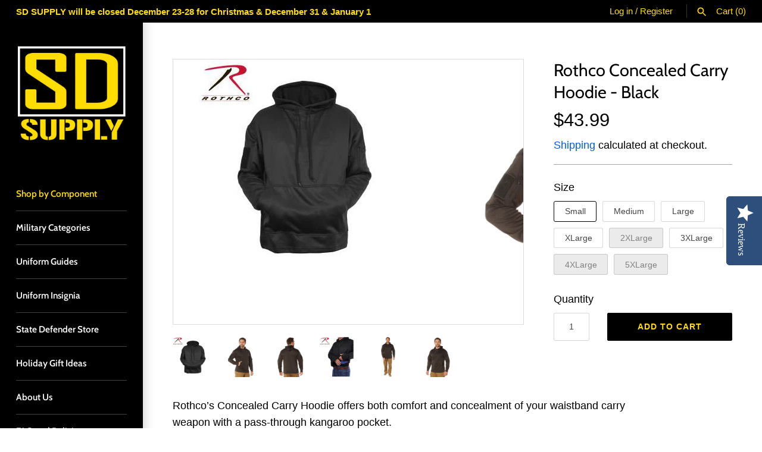

--- FILE ---
content_type: text/html; charset=utf-8
request_url: https://sd-supply.com/products/rothco-concealed-carry-hoodie-black
body_size: 29965
content:
<!doctype html>
<html class="no-js" lang="en">
<head><!--Content in content_for_header -->
<!--LayoutHub-Embed--><link rel="stylesheet" type="text/css" href="data:text/css;base64," media="all">
<!--LH--><!--/LayoutHub-Embed-->
<meta name="smart-seo-integrated" content="true" /><title>Rothco Concealed Carry Hoodie - Black</title>
<meta name="description" content="Rothco’s Concealed Carry Hoodie offers both comfort and concealment of your waistband carry weapon with a pass-through kangaroo pocket. Quickly Access Firearm Through Pass-Through Kangaroo Pocket Design 8.25 Inch Access Point Under Kangaroo Pocket For Waistband Carry Draw Constructed Of A Comfortable High-Performance P" />
<meta name="smartseo-keyword" content="" />
<meta name="smartseo-timestamp" content="0" /><!-- Infinite Options Fast Loading Script By ShopPad -->
  <script src="//d1liekpayvooaz.cloudfront.net/apps/customizery/customizery.js?shop=state-defense-supply.myshopify.com"></script>
  <!-- Masonry 3.13.4 -->
  <meta charset="UTF-8">
  <meta http-equiv="X-UA-Compatible" content="IE=edge,chrome=1">
  <meta name="viewport" content="width=device-width, initial-scale=1.0" />
  <meta name="theme-color" content="#000000">

  
  <link rel="shortcut icon" href="//sd-supply.com/cdn/shop/files/SD_SUPPLY_STENCIL-Full_Color_-_300px_x_300DPI.png?v=1615322272" type="image/png" />
  

  <link rel="canonical" href="https://sd-supply.com/products/rothco-concealed-carry-hoodie-black" />

  


<meta property="og:site_name" content="State Defense Supply">
<meta property="og:url" content="https://sd-supply.com/products/rothco-concealed-carry-hoodie-black">
<meta property="og:title" content="Rothco Concealed Carry Hoodie - Black">
<meta property="og:type" content="product">
<meta property="og:description" content="Rothco’s Concealed Carry Hoodie offers both comfort and concealment of your waistband carry weapon with a pass-through kangaroo pocket. Quickly Access Firearm Through Pass-Through Kangaroo Pocket Design 8.25 Inch Access Point Under Kangaroo Pocket For Waistband Carry Draw Constructed Of A Comfortable High-Performance P">

  <meta property="og:price:amount" content="43.99">
  <meta property="og:price:currency" content="USD">

<meta property="og:image" content="http://sd-supply.com/cdn/shop/files/2071-A_fd78c2af-0c67-4105-a01f-be89e4000949_1200x1200.jpg?v=1701116528">
      <meta property="og:image:width" content="350">
      <meta property="og:image:height" content="358">
    <meta property="og:image" content="http://sd-supply.com/cdn/shop/files/2071-RIGHT-1043_1200x1200.jpg?v=1701116528">
      <meta property="og:image:width" content="1800">
      <meta property="og:image:height" content="1800">
    <meta property="og:image" content="http://sd-supply.com/cdn/shop/files/2071-BACK-1045_1200x1200.jpg?v=1701116526">
      <meta property="og:image:width" content="1800">
      <meta property="og:image:height" content="1800">
    
<meta property="og:image:secure_url" content="https://sd-supply.com/cdn/shop/files/2071-A_fd78c2af-0c67-4105-a01f-be89e4000949_1200x1200.jpg?v=1701116528"><meta property="og:image:secure_url" content="https://sd-supply.com/cdn/shop/files/2071-RIGHT-1043_1200x1200.jpg?v=1701116528"><meta property="og:image:secure_url" content="https://sd-supply.com/cdn/shop/files/2071-BACK-1045_1200x1200.jpg?v=1701116526">


<meta name="twitter:card" content="summary_large_image">
<meta name="twitter:title" content="Rothco Concealed Carry Hoodie - Black">
<meta name="twitter:description" content="Rothco’s Concealed Carry Hoodie offers both comfort and concealment of your waistband carry weapon with a pass-through kangaroo pocket. Quickly Access Firearm Through Pass-Through Kangaroo Pocket Design 8.25 Inch Access Point Under Kangaroo Pocket For Waistband Carry Draw Constructed Of A Comfortable High-Performance P">


  <script>window.performance && window.performance.mark && window.performance.mark('shopify.content_for_header.start');</script><meta name="google-site-verification" content="OgjTRQFa5WS4x7oD96Sq9lX2Fcf2Qr2tndOYOci_NZ4">
<meta id="shopify-digital-wallet" name="shopify-digital-wallet" content="/46881079449/digital_wallets/dialog">
<meta name="shopify-checkout-api-token" content="89c07bec33ca388dc582b2916bee579e">
<meta id="in-context-paypal-metadata" data-shop-id="46881079449" data-venmo-supported="true" data-environment="production" data-locale="en_US" data-paypal-v4="true" data-currency="USD">
<link rel="alternate" type="application/json+oembed" href="https://sd-supply.com/products/rothco-concealed-carry-hoodie-black.oembed">
<script async="async" src="/checkouts/internal/preloads.js?locale=en-US"></script>
<link rel="preconnect" href="https://shop.app" crossorigin="anonymous">
<script async="async" src="https://shop.app/checkouts/internal/preloads.js?locale=en-US&shop_id=46881079449" crossorigin="anonymous"></script>
<script id="apple-pay-shop-capabilities" type="application/json">{"shopId":46881079449,"countryCode":"US","currencyCode":"USD","merchantCapabilities":["supports3DS"],"merchantId":"gid:\/\/shopify\/Shop\/46881079449","merchantName":"State Defense Supply","requiredBillingContactFields":["postalAddress","email","phone"],"requiredShippingContactFields":["postalAddress","email","phone"],"shippingType":"shipping","supportedNetworks":["visa","masterCard","amex","discover","elo","jcb"],"total":{"type":"pending","label":"State Defense Supply","amount":"1.00"},"shopifyPaymentsEnabled":true,"supportsSubscriptions":true}</script>
<script id="shopify-features" type="application/json">{"accessToken":"89c07bec33ca388dc582b2916bee579e","betas":["rich-media-storefront-analytics"],"domain":"sd-supply.com","predictiveSearch":true,"shopId":46881079449,"locale":"en"}</script>
<script>var Shopify = Shopify || {};
Shopify.shop = "state-defense-supply.myshopify.com";
Shopify.locale = "en";
Shopify.currency = {"active":"USD","rate":"1.0"};
Shopify.country = "US";
Shopify.theme = {"name":"Masonry with Installments message","id":126049124505,"schema_name":"Masonry","schema_version":"3.13.4","theme_store_id":450,"role":"main"};
Shopify.theme.handle = "null";
Shopify.theme.style = {"id":null,"handle":null};
Shopify.cdnHost = "sd-supply.com/cdn";
Shopify.routes = Shopify.routes || {};
Shopify.routes.root = "/";</script>
<script type="module">!function(o){(o.Shopify=o.Shopify||{}).modules=!0}(window);</script>
<script>!function(o){function n(){var o=[];function n(){o.push(Array.prototype.slice.apply(arguments))}return n.q=o,n}var t=o.Shopify=o.Shopify||{};t.loadFeatures=n(),t.autoloadFeatures=n()}(window);</script>
<script>
  window.ShopifyPay = window.ShopifyPay || {};
  window.ShopifyPay.apiHost = "shop.app\/pay";
  window.ShopifyPay.redirectState = null;
</script>
<script id="shop-js-analytics" type="application/json">{"pageType":"product"}</script>
<script defer="defer" async type="module" src="//sd-supply.com/cdn/shopifycloud/shop-js/modules/v2/client.init-shop-cart-sync_C5BV16lS.en.esm.js"></script>
<script defer="defer" async type="module" src="//sd-supply.com/cdn/shopifycloud/shop-js/modules/v2/chunk.common_CygWptCX.esm.js"></script>
<script type="module">
  await import("//sd-supply.com/cdn/shopifycloud/shop-js/modules/v2/client.init-shop-cart-sync_C5BV16lS.en.esm.js");
await import("//sd-supply.com/cdn/shopifycloud/shop-js/modules/v2/chunk.common_CygWptCX.esm.js");

  window.Shopify.SignInWithShop?.initShopCartSync?.({"fedCMEnabled":true,"windoidEnabled":true});

</script>
<script>
  window.Shopify = window.Shopify || {};
  if (!window.Shopify.featureAssets) window.Shopify.featureAssets = {};
  window.Shopify.featureAssets['shop-js'] = {"shop-cart-sync":["modules/v2/client.shop-cart-sync_ZFArdW7E.en.esm.js","modules/v2/chunk.common_CygWptCX.esm.js"],"init-fed-cm":["modules/v2/client.init-fed-cm_CmiC4vf6.en.esm.js","modules/v2/chunk.common_CygWptCX.esm.js"],"shop-button":["modules/v2/client.shop-button_tlx5R9nI.en.esm.js","modules/v2/chunk.common_CygWptCX.esm.js"],"shop-cash-offers":["modules/v2/client.shop-cash-offers_DOA2yAJr.en.esm.js","modules/v2/chunk.common_CygWptCX.esm.js","modules/v2/chunk.modal_D71HUcav.esm.js"],"init-windoid":["modules/v2/client.init-windoid_sURxWdc1.en.esm.js","modules/v2/chunk.common_CygWptCX.esm.js"],"shop-toast-manager":["modules/v2/client.shop-toast-manager_ClPi3nE9.en.esm.js","modules/v2/chunk.common_CygWptCX.esm.js"],"init-shop-email-lookup-coordinator":["modules/v2/client.init-shop-email-lookup-coordinator_B8hsDcYM.en.esm.js","modules/v2/chunk.common_CygWptCX.esm.js"],"init-shop-cart-sync":["modules/v2/client.init-shop-cart-sync_C5BV16lS.en.esm.js","modules/v2/chunk.common_CygWptCX.esm.js"],"avatar":["modules/v2/client.avatar_BTnouDA3.en.esm.js"],"pay-button":["modules/v2/client.pay-button_FdsNuTd3.en.esm.js","modules/v2/chunk.common_CygWptCX.esm.js"],"init-customer-accounts":["modules/v2/client.init-customer-accounts_DxDtT_ad.en.esm.js","modules/v2/client.shop-login-button_C5VAVYt1.en.esm.js","modules/v2/chunk.common_CygWptCX.esm.js","modules/v2/chunk.modal_D71HUcav.esm.js"],"init-shop-for-new-customer-accounts":["modules/v2/client.init-shop-for-new-customer-accounts_ChsxoAhi.en.esm.js","modules/v2/client.shop-login-button_C5VAVYt1.en.esm.js","modules/v2/chunk.common_CygWptCX.esm.js","modules/v2/chunk.modal_D71HUcav.esm.js"],"shop-login-button":["modules/v2/client.shop-login-button_C5VAVYt1.en.esm.js","modules/v2/chunk.common_CygWptCX.esm.js","modules/v2/chunk.modal_D71HUcav.esm.js"],"init-customer-accounts-sign-up":["modules/v2/client.init-customer-accounts-sign-up_CPSyQ0Tj.en.esm.js","modules/v2/client.shop-login-button_C5VAVYt1.en.esm.js","modules/v2/chunk.common_CygWptCX.esm.js","modules/v2/chunk.modal_D71HUcav.esm.js"],"shop-follow-button":["modules/v2/client.shop-follow-button_Cva4Ekp9.en.esm.js","modules/v2/chunk.common_CygWptCX.esm.js","modules/v2/chunk.modal_D71HUcav.esm.js"],"checkout-modal":["modules/v2/client.checkout-modal_BPM8l0SH.en.esm.js","modules/v2/chunk.common_CygWptCX.esm.js","modules/v2/chunk.modal_D71HUcav.esm.js"],"lead-capture":["modules/v2/client.lead-capture_Bi8yE_yS.en.esm.js","modules/v2/chunk.common_CygWptCX.esm.js","modules/v2/chunk.modal_D71HUcav.esm.js"],"shop-login":["modules/v2/client.shop-login_D6lNrXab.en.esm.js","modules/v2/chunk.common_CygWptCX.esm.js","modules/v2/chunk.modal_D71HUcav.esm.js"],"payment-terms":["modules/v2/client.payment-terms_CZxnsJam.en.esm.js","modules/v2/chunk.common_CygWptCX.esm.js","modules/v2/chunk.modal_D71HUcav.esm.js"]};
</script>
<script>(function() {
  var isLoaded = false;
  function asyncLoad() {
    if (isLoaded) return;
    isLoaded = true;
    var urls = ["\/\/staticw2.yotpo.com\/BqNwfMYKWvTpHPpVwbxdrhB8w9Ek98MjKqJ6TI5d\/widget.js?shop=state-defense-supply.myshopify.com","\/\/d1liekpayvooaz.cloudfront.net\/apps\/customizery\/customizery.js?shop=state-defense-supply.myshopify.com","\/\/cdn.shopify.com\/proxy\/6e9d9f2ef58ece97f7685733e6dca66701fdfcb7c54ab499b36de56113f84bb3\/static.cdn.printful.com\/static\/js\/external\/shopify-product-customizer.js?v=0.28\u0026shop=state-defense-supply.myshopify.com\u0026sp-cache-control=cHVibGljLCBtYXgtYWdlPTkwMA"];
    for (var i = 0; i < urls.length; i++) {
      var s = document.createElement('script');
      s.type = 'text/javascript';
      s.async = true;
      s.src = urls[i];
      var x = document.getElementsByTagName('script')[0];
      x.parentNode.insertBefore(s, x);
    }
  };
  if(window.attachEvent) {
    window.attachEvent('onload', asyncLoad);
  } else {
    window.addEventListener('load', asyncLoad, false);
  }
})();</script>
<script id="__st">var __st={"a":46881079449,"offset":-21600,"reqid":"e67d43a8-3f1d-4f1b-b510-4eba04f2866d-1768696893","pageurl":"sd-supply.com\/products\/rothco-concealed-carry-hoodie-black","u":"19f6f614ddbd","p":"product","rtyp":"product","rid":8208221044988};</script>
<script>window.ShopifyPaypalV4VisibilityTracking = true;</script>
<script id="captcha-bootstrap">!function(){'use strict';const t='contact',e='account',n='new_comment',o=[[t,t],['blogs',n],['comments',n],[t,'customer']],c=[[e,'customer_login'],[e,'guest_login'],[e,'recover_customer_password'],[e,'create_customer']],r=t=>t.map((([t,e])=>`form[action*='/${t}']:not([data-nocaptcha='true']) input[name='form_type'][value='${e}']`)).join(','),a=t=>()=>t?[...document.querySelectorAll(t)].map((t=>t.form)):[];function s(){const t=[...o],e=r(t);return a(e)}const i='password',u='form_key',d=['recaptcha-v3-token','g-recaptcha-response','h-captcha-response',i],f=()=>{try{return window.sessionStorage}catch{return}},m='__shopify_v',_=t=>t.elements[u];function p(t,e,n=!1){try{const o=window.sessionStorage,c=JSON.parse(o.getItem(e)),{data:r}=function(t){const{data:e,action:n}=t;return t[m]||n?{data:e,action:n}:{data:t,action:n}}(c);for(const[e,n]of Object.entries(r))t.elements[e]&&(t.elements[e].value=n);n&&o.removeItem(e)}catch(o){console.error('form repopulation failed',{error:o})}}const l='form_type',E='cptcha';function T(t){t.dataset[E]=!0}const w=window,h=w.document,L='Shopify',v='ce_forms',y='captcha';let A=!1;((t,e)=>{const n=(g='f06e6c50-85a8-45c8-87d0-21a2b65856fe',I='https://cdn.shopify.com/shopifycloud/storefront-forms-hcaptcha/ce_storefront_forms_captcha_hcaptcha.v1.5.2.iife.js',D={infoText:'Protected by hCaptcha',privacyText:'Privacy',termsText:'Terms'},(t,e,n)=>{const o=w[L][v],c=o.bindForm;if(c)return c(t,g,e,D).then(n);var r;o.q.push([[t,g,e,D],n]),r=I,A||(h.body.append(Object.assign(h.createElement('script'),{id:'captcha-provider',async:!0,src:r})),A=!0)});var g,I,D;w[L]=w[L]||{},w[L][v]=w[L][v]||{},w[L][v].q=[],w[L][y]=w[L][y]||{},w[L][y].protect=function(t,e){n(t,void 0,e),T(t)},Object.freeze(w[L][y]),function(t,e,n,w,h,L){const[v,y,A,g]=function(t,e,n){const i=e?o:[],u=t?c:[],d=[...i,...u],f=r(d),m=r(i),_=r(d.filter((([t,e])=>n.includes(e))));return[a(f),a(m),a(_),s()]}(w,h,L),I=t=>{const e=t.target;return e instanceof HTMLFormElement?e:e&&e.form},D=t=>v().includes(t);t.addEventListener('submit',(t=>{const e=I(t);if(!e)return;const n=D(e)&&!e.dataset.hcaptchaBound&&!e.dataset.recaptchaBound,o=_(e),c=g().includes(e)&&(!o||!o.value);(n||c)&&t.preventDefault(),c&&!n&&(function(t){try{if(!f())return;!function(t){const e=f();if(!e)return;const n=_(t);if(!n)return;const o=n.value;o&&e.removeItem(o)}(t);const e=Array.from(Array(32),(()=>Math.random().toString(36)[2])).join('');!function(t,e){_(t)||t.append(Object.assign(document.createElement('input'),{type:'hidden',name:u})),t.elements[u].value=e}(t,e),function(t,e){const n=f();if(!n)return;const o=[...t.querySelectorAll(`input[type='${i}']`)].map((({name:t})=>t)),c=[...d,...o],r={};for(const[a,s]of new FormData(t).entries())c.includes(a)||(r[a]=s);n.setItem(e,JSON.stringify({[m]:1,action:t.action,data:r}))}(t,e)}catch(e){console.error('failed to persist form',e)}}(e),e.submit())}));const S=(t,e)=>{t&&!t.dataset[E]&&(n(t,e.some((e=>e===t))),T(t))};for(const o of['focusin','change'])t.addEventListener(o,(t=>{const e=I(t);D(e)&&S(e,y())}));const B=e.get('form_key'),M=e.get(l),P=B&&M;t.addEventListener('DOMContentLoaded',(()=>{const t=y();if(P)for(const e of t)e.elements[l].value===M&&p(e,B);[...new Set([...A(),...v().filter((t=>'true'===t.dataset.shopifyCaptcha))])].forEach((e=>S(e,t)))}))}(h,new URLSearchParams(w.location.search),n,t,e,['guest_login'])})(!0,!0)}();</script>
<script integrity="sha256-4kQ18oKyAcykRKYeNunJcIwy7WH5gtpwJnB7kiuLZ1E=" data-source-attribution="shopify.loadfeatures" defer="defer" src="//sd-supply.com/cdn/shopifycloud/storefront/assets/storefront/load_feature-a0a9edcb.js" crossorigin="anonymous"></script>
<script crossorigin="anonymous" defer="defer" src="//sd-supply.com/cdn/shopifycloud/storefront/assets/shopify_pay/storefront-65b4c6d7.js?v=20250812"></script>
<script data-source-attribution="shopify.dynamic_checkout.dynamic.init">var Shopify=Shopify||{};Shopify.PaymentButton=Shopify.PaymentButton||{isStorefrontPortableWallets:!0,init:function(){window.Shopify.PaymentButton.init=function(){};var t=document.createElement("script");t.src="https://sd-supply.com/cdn/shopifycloud/portable-wallets/latest/portable-wallets.en.js",t.type="module",document.head.appendChild(t)}};
</script>
<script data-source-attribution="shopify.dynamic_checkout.buyer_consent">
  function portableWalletsHideBuyerConsent(e){var t=document.getElementById("shopify-buyer-consent"),n=document.getElementById("shopify-subscription-policy-button");t&&n&&(t.classList.add("hidden"),t.setAttribute("aria-hidden","true"),n.removeEventListener("click",e))}function portableWalletsShowBuyerConsent(e){var t=document.getElementById("shopify-buyer-consent"),n=document.getElementById("shopify-subscription-policy-button");t&&n&&(t.classList.remove("hidden"),t.removeAttribute("aria-hidden"),n.addEventListener("click",e))}window.Shopify?.PaymentButton&&(window.Shopify.PaymentButton.hideBuyerConsent=portableWalletsHideBuyerConsent,window.Shopify.PaymentButton.showBuyerConsent=portableWalletsShowBuyerConsent);
</script>
<script data-source-attribution="shopify.dynamic_checkout.cart.bootstrap">document.addEventListener("DOMContentLoaded",(function(){function t(){return document.querySelector("shopify-accelerated-checkout-cart, shopify-accelerated-checkout")}if(t())Shopify.PaymentButton.init();else{new MutationObserver((function(e,n){t()&&(Shopify.PaymentButton.init(),n.disconnect())})).observe(document.body,{childList:!0,subtree:!0})}}));
</script>
<link id="shopify-accelerated-checkout-styles" rel="stylesheet" media="screen" href="https://sd-supply.com/cdn/shopifycloud/portable-wallets/latest/accelerated-checkout-backwards-compat.css" crossorigin="anonymous">
<style id="shopify-accelerated-checkout-cart">
        #shopify-buyer-consent {
  margin-top: 1em;
  display: inline-block;
  width: 100%;
}

#shopify-buyer-consent.hidden {
  display: none;
}

#shopify-subscription-policy-button {
  background: none;
  border: none;
  padding: 0;
  text-decoration: underline;
  font-size: inherit;
  cursor: pointer;
}

#shopify-subscription-policy-button::before {
  box-shadow: none;
}

      </style>
<script id="sections-script" data-sections="product-recommendations" defer="defer" src="//sd-supply.com/cdn/shop/t/13/compiled_assets/scripts.js?992"></script>
<script>window.performance && window.performance.mark && window.performance.mark('shopify.content_for_header.end');</script>

<script>
    window.BOLD = window.BOLD || {};
        window.BOLD.options = window.BOLD.options || {};
        window.BOLD.options.settings = window.BOLD.options.settings || {};
        window.BOLD.options.settings.v1_variant_mode = window.BOLD.options.settings.v1_variant_mode || true;
        window.BOLD.options.settings.hybrid_fix_auto_insert_inputs =
        window.BOLD.options.settings.hybrid_fix_auto_insert_inputs || true;
</script>

<script>window.BOLD = window.BOLD || {};
    window.BOLD.common = window.BOLD.common || {};
    window.BOLD.common.Shopify = window.BOLD.common.Shopify || {};
    window.BOLD.common.Shopify.shop = {
      domain: 'sd-supply.com',
      permanent_domain: 'state-defense-supply.myshopify.com',
      url: 'https://sd-supply.com',
      secure_url: 'https://sd-supply.com',
      money_format: "${{amount}}",
      currency: "USD"
    };
    window.BOLD.common.Shopify.customer = {
      id: null,
      tags: null,
    };
    window.BOLD.common.Shopify.cart = {"note":null,"attributes":{},"original_total_price":0,"total_price":0,"total_discount":0,"total_weight":0.0,"item_count":0,"items":[],"requires_shipping":false,"currency":"USD","items_subtotal_price":0,"cart_level_discount_applications":[],"checkout_charge_amount":0};
    window.BOLD.common.template = 'product';window.BOLD.common.Shopify.formatMoney = function(money, format) {
        function n(t, e) {
            return "undefined" == typeof t ? e : t
        }
        function r(t, e, r, i) {
            if (e = n(e, 2),
                r = n(r, ","),
                i = n(i, "."),
            isNaN(t) || null == t)
                return 0;
            t = (t / 100).toFixed(e);
            var o = t.split(".")
                , a = o[0].replace(/(\d)(?=(\d\d\d)+(?!\d))/g, "$1" + r)
                , s = o[1] ? i + o[1] : "";
            return a + s
        }
        "string" == typeof money && (money = money.replace(".", ""));
        var i = ""
            , o = /\{\{\s*(\w+)\s*\}\}/
            , a = format || window.BOLD.common.Shopify.shop.money_format || window.Shopify.money_format || "$ {{ amount }}";
        switch (a.match(o)[1]) {
            case "amount":
                i = r(money, 2, ",", ".");
                break;
            case "amount_no_decimals":
                i = r(money, 0, ",", ".");
                break;
            case "amount_with_comma_separator":
                i = r(money, 2, ".", ",");
                break;
            case "amount_no_decimals_with_comma_separator":
                i = r(money, 0, ".", ",");
                break;
            case "amount_with_space_separator":
                i = r(money, 2, " ", ",");
                break;
            case "amount_no_decimals_with_space_separator":
                i = r(money, 0, " ", ",");
                break;
            case "amount_with_apostrophe_separator":
                i = r(money, 2, "'", ".");
                break;
        }
        return a.replace(o, i);
    };
    window.BOLD.common.Shopify.saveProduct = function (handle, product) {
      if (typeof handle === 'string' && typeof window.BOLD.common.Shopify.products[handle] === 'undefined') {
        if (typeof product === 'number') {
          window.BOLD.common.Shopify.handles[product] = handle;
          product = { id: product };
        }
        window.BOLD.common.Shopify.products[handle] = product;
      }
    };
    window.BOLD.common.Shopify.saveVariant = function (variant_id, variant) {
      if (typeof variant_id === 'number' && typeof window.BOLD.common.Shopify.variants[variant_id] === 'undefined') {
        window.BOLD.common.Shopify.variants[variant_id] = variant;
      }
    };window.BOLD.common.Shopify.products = window.BOLD.common.Shopify.products || {};
    window.BOLD.common.Shopify.variants = window.BOLD.common.Shopify.variants || {};
    window.BOLD.common.Shopify.handles = window.BOLD.common.Shopify.handles || {};window.BOLD.common.Shopify.handle = "rothco-concealed-carry-hoodie-black"
window.BOLD.common.Shopify.saveProduct("rothco-concealed-carry-hoodie-black", 8208221044988);window.BOLD.common.Shopify.saveVariant(44820171653372, { product_id: 8208221044988, product_handle: "rothco-concealed-carry-hoodie-black", price: 4399, group_id: '', csp_metafield: {}});window.BOLD.common.Shopify.saveVariant(44820171686140, { product_id: 8208221044988, product_handle: "rothco-concealed-carry-hoodie-black", price: 4399, group_id: '', csp_metafield: {}});window.BOLD.common.Shopify.saveVariant(44820171718908, { product_id: 8208221044988, product_handle: "rothco-concealed-carry-hoodie-black", price: 4399, group_id: '', csp_metafield: {}});window.BOLD.common.Shopify.saveVariant(44820171751676, { product_id: 8208221044988, product_handle: "rothco-concealed-carry-hoodie-black", price: 4399, group_id: '', csp_metafield: {}});window.BOLD.common.Shopify.saveVariant(44820171784444, { product_id: 8208221044988, product_handle: "rothco-concealed-carry-hoodie-black", price: 4699, group_id: '', csp_metafield: {}});window.BOLD.common.Shopify.saveVariant(44820171817212, { product_id: 8208221044988, product_handle: "rothco-concealed-carry-hoodie-black", price: 4899, group_id: '', csp_metafield: {}});window.BOLD.common.Shopify.saveVariant(44820171849980, { product_id: 8208221044988, product_handle: "rothco-concealed-carry-hoodie-black", price: 5099, group_id: '', csp_metafield: {}});window.BOLD.common.Shopify.saveVariant(44820182630652, { product_id: 8208221044988, product_handle: "rothco-concealed-carry-hoodie-black", price: 5299, group_id: '', csp_metafield: {}});window.BOLD.apps_installed = {"Product Bundles":2,"Product Options":2,"Quickbooks":1} || {};window.BOLD.common.Shopify.metafields = window.BOLD.common.Shopify.metafields || {};window.BOLD.common.Shopify.metafields["bold_rp"] = {};window.BOLD.common.Shopify.metafields["bold_csp_defaults"] = {};window.BOLD.common.cacheParams = window.BOLD.common.cacheParams || {};
    window.BOLD.common.cacheParams.bundles = 1613165769;
    window.BOLD.common.cacheParams.options = 1611112987;
</script><link href="//sd-supply.com/cdn/shop/t/13/assets/bold-options.css?v=122724406386508295671629754676" rel="stylesheet" type="text/css" media="all" />
<script src="https://option.boldapps.net/js/options.js" type="text/javascript"></script>
<script src="https://bundles.boldapps.net/js/bundles.js" type="text/javascript"></script>
<link href="//sd-supply.com/cdn/shop/t/13/assets/bold-bundles.css?v=158963624528177875801629754675" rel="stylesheet" type="text/css" media="all" />

  <link href="//sd-supply.com/cdn/shop/t/13/assets/styles.css?v=40186424494345561511766174623" rel="stylesheet" type="text/css" media="all" />

  <script>
    document.documentElement.className = ''; //Remove no-js class
    window.theme = window.theme || {};
    theme.money_format = "${{amount}}";
    theme.strings = {
      previous: "Previous",
      next: "Next",
      close: "Close",
      searchReadMore: "Read more",
      liveSearchSeeAll: "See all",
      productsListingFrom: "From",
      productListingQuickView: "Quick View",
      products_listing_more_products: "More products",
      products_listing_loading: "Loading...",
      products_listing_no_more_products: "No more products",
      products_variant_non_existent: "Unavailable",
      products_product_unit_price_separator: " \/ ",
      products_product_add_to_cart: "Add to Cart",
      products_variant_out_of_stock: "Out of stock",
      products_product_adding_to_cart: "Adding",
      products_product_added_to_cart: "Added to cart",
      products_product_added_cta: "Go to cart",
      cart_terms_confirmation: "Please familiarize yourself with our terms and conditions before continuing.",
      addressError: "Error looking up that address",
      addressNoResults: "No results for that address",
      addressQueryLimit: "You have exceeded the Google API usage limit. Consider upgrading to a \u003ca href=\"https:\/\/developers.google.com\/maps\/premium\/usage-limits\"\u003ePremium Plan\u003c\/a\u003e.",
      authError: "There was a problem authenticating your Google Maps API Key."
    };
    theme.routes = {
      search_url: '/search',
      cart_url: '/cart',
      cart_add_url: '/cart/add'
    };
    theme.settings = {
      enable_live_search: true,
      prod_block_qv: false,
      show_grid_reviews: true,
      block_gut_int: 15,
      block_width_int: 150
    };
  </script>
  
  <script type="text/javascript">
    (function e(){var e=document.createElement("script");e.type="text/javascript",e.async=!0,
          e.src="//staticw2.yotpo.com/BqNwfMYKWvTpHPpVwbxdrhB8w9Ek98MjKqJ6TI5d/widget.js";var t=document.getElementsByTagName("script")[0];
          t.parentNode.insertBefore(e,t)})();
  </script>
  <meta name="facebook-domain-verification" content="sq4y1toysbdsn1vhipe5xwmcei72yn" />
<!-- BEGIN app block: shopify://apps/yotpo-product-reviews/blocks/reviews_tab/eb7dfd7d-db44-4334-bc49-c893b51b36cf -->

    <div
            class="yotpo-widget-instance"
            data-yotpo-instance-id="918209"
            data-yotpo-product-id="8208221044988">
    </div>



<!-- END app block --><!-- BEGIN app block: shopify://apps/yotpo-product-reviews/blocks/settings/eb7dfd7d-db44-4334-bc49-c893b51b36cf -->


<script type="text/javascript">
  (function e(){var e=document.createElement("script");
  e.type="text/javascript",e.async=true,
  e.src="//staticw2.yotpo.com//widget.js?lang=en";
  var t=document.getElementsByTagName("script")[0];
  t.parentNode.insertBefore(e,t)})();
</script>



  
<!-- END app block --><link href="https://monorail-edge.shopifysvc.com" rel="dns-prefetch">
<script>(function(){if ("sendBeacon" in navigator && "performance" in window) {try {var session_token_from_headers = performance.getEntriesByType('navigation')[0].serverTiming.find(x => x.name == '_s').description;} catch {var session_token_from_headers = undefined;}var session_cookie_matches = document.cookie.match(/_shopify_s=([^;]*)/);var session_token_from_cookie = session_cookie_matches && session_cookie_matches.length === 2 ? session_cookie_matches[1] : "";var session_token = session_token_from_headers || session_token_from_cookie || "";function handle_abandonment_event(e) {var entries = performance.getEntries().filter(function(entry) {return /monorail-edge.shopifysvc.com/.test(entry.name);});if (!window.abandonment_tracked && entries.length === 0) {window.abandonment_tracked = true;var currentMs = Date.now();var navigation_start = performance.timing.navigationStart;var payload = {shop_id: 46881079449,url: window.location.href,navigation_start,duration: currentMs - navigation_start,session_token,page_type: "product"};window.navigator.sendBeacon("https://monorail-edge.shopifysvc.com/v1/produce", JSON.stringify({schema_id: "online_store_buyer_site_abandonment/1.1",payload: payload,metadata: {event_created_at_ms: currentMs,event_sent_at_ms: currentMs}}));}}window.addEventListener('pagehide', handle_abandonment_event);}}());</script>
<script id="web-pixels-manager-setup">(function e(e,d,r,n,o){if(void 0===o&&(o={}),!Boolean(null===(a=null===(i=window.Shopify)||void 0===i?void 0:i.analytics)||void 0===a?void 0:a.replayQueue)){var i,a;window.Shopify=window.Shopify||{};var t=window.Shopify;t.analytics=t.analytics||{};var s=t.analytics;s.replayQueue=[],s.publish=function(e,d,r){return s.replayQueue.push([e,d,r]),!0};try{self.performance.mark("wpm:start")}catch(e){}var l=function(){var e={modern:/Edge?\/(1{2}[4-9]|1[2-9]\d|[2-9]\d{2}|\d{4,})\.\d+(\.\d+|)|Firefox\/(1{2}[4-9]|1[2-9]\d|[2-9]\d{2}|\d{4,})\.\d+(\.\d+|)|Chrom(ium|e)\/(9{2}|\d{3,})\.\d+(\.\d+|)|(Maci|X1{2}).+ Version\/(15\.\d+|(1[6-9]|[2-9]\d|\d{3,})\.\d+)([,.]\d+|)( \(\w+\)|)( Mobile\/\w+|) Safari\/|Chrome.+OPR\/(9{2}|\d{3,})\.\d+\.\d+|(CPU[ +]OS|iPhone[ +]OS|CPU[ +]iPhone|CPU IPhone OS|CPU iPad OS)[ +]+(15[._]\d+|(1[6-9]|[2-9]\d|\d{3,})[._]\d+)([._]\d+|)|Android:?[ /-](13[3-9]|1[4-9]\d|[2-9]\d{2}|\d{4,})(\.\d+|)(\.\d+|)|Android.+Firefox\/(13[5-9]|1[4-9]\d|[2-9]\d{2}|\d{4,})\.\d+(\.\d+|)|Android.+Chrom(ium|e)\/(13[3-9]|1[4-9]\d|[2-9]\d{2}|\d{4,})\.\d+(\.\d+|)|SamsungBrowser\/([2-9]\d|\d{3,})\.\d+/,legacy:/Edge?\/(1[6-9]|[2-9]\d|\d{3,})\.\d+(\.\d+|)|Firefox\/(5[4-9]|[6-9]\d|\d{3,})\.\d+(\.\d+|)|Chrom(ium|e)\/(5[1-9]|[6-9]\d|\d{3,})\.\d+(\.\d+|)([\d.]+$|.*Safari\/(?![\d.]+ Edge\/[\d.]+$))|(Maci|X1{2}).+ Version\/(10\.\d+|(1[1-9]|[2-9]\d|\d{3,})\.\d+)([,.]\d+|)( \(\w+\)|)( Mobile\/\w+|) Safari\/|Chrome.+OPR\/(3[89]|[4-9]\d|\d{3,})\.\d+\.\d+|(CPU[ +]OS|iPhone[ +]OS|CPU[ +]iPhone|CPU IPhone OS|CPU iPad OS)[ +]+(10[._]\d+|(1[1-9]|[2-9]\d|\d{3,})[._]\d+)([._]\d+|)|Android:?[ /-](13[3-9]|1[4-9]\d|[2-9]\d{2}|\d{4,})(\.\d+|)(\.\d+|)|Mobile Safari.+OPR\/([89]\d|\d{3,})\.\d+\.\d+|Android.+Firefox\/(13[5-9]|1[4-9]\d|[2-9]\d{2}|\d{4,})\.\d+(\.\d+|)|Android.+Chrom(ium|e)\/(13[3-9]|1[4-9]\d|[2-9]\d{2}|\d{4,})\.\d+(\.\d+|)|Android.+(UC? ?Browser|UCWEB|U3)[ /]?(15\.([5-9]|\d{2,})|(1[6-9]|[2-9]\d|\d{3,})\.\d+)\.\d+|SamsungBrowser\/(5\.\d+|([6-9]|\d{2,})\.\d+)|Android.+MQ{2}Browser\/(14(\.(9|\d{2,})|)|(1[5-9]|[2-9]\d|\d{3,})(\.\d+|))(\.\d+|)|K[Aa][Ii]OS\/(3\.\d+|([4-9]|\d{2,})\.\d+)(\.\d+|)/},d=e.modern,r=e.legacy,n=navigator.userAgent;return n.match(d)?"modern":n.match(r)?"legacy":"unknown"}(),u="modern"===l?"modern":"legacy",c=(null!=n?n:{modern:"",legacy:""})[u],f=function(e){return[e.baseUrl,"/wpm","/b",e.hashVersion,"modern"===e.buildTarget?"m":"l",".js"].join("")}({baseUrl:d,hashVersion:r,buildTarget:u}),m=function(e){var d=e.version,r=e.bundleTarget,n=e.surface,o=e.pageUrl,i=e.monorailEndpoint;return{emit:function(e){var a=e.status,t=e.errorMsg,s=(new Date).getTime(),l=JSON.stringify({metadata:{event_sent_at_ms:s},events:[{schema_id:"web_pixels_manager_load/3.1",payload:{version:d,bundle_target:r,page_url:o,status:a,surface:n,error_msg:t},metadata:{event_created_at_ms:s}}]});if(!i)return console&&console.warn&&console.warn("[Web Pixels Manager] No Monorail endpoint provided, skipping logging."),!1;try{return self.navigator.sendBeacon.bind(self.navigator)(i,l)}catch(e){}var u=new XMLHttpRequest;try{return u.open("POST",i,!0),u.setRequestHeader("Content-Type","text/plain"),u.send(l),!0}catch(e){return console&&console.warn&&console.warn("[Web Pixels Manager] Got an unhandled error while logging to Monorail."),!1}}}}({version:r,bundleTarget:l,surface:e.surface,pageUrl:self.location.href,monorailEndpoint:e.monorailEndpoint});try{o.browserTarget=l,function(e){var d=e.src,r=e.async,n=void 0===r||r,o=e.onload,i=e.onerror,a=e.sri,t=e.scriptDataAttributes,s=void 0===t?{}:t,l=document.createElement("script"),u=document.querySelector("head"),c=document.querySelector("body");if(l.async=n,l.src=d,a&&(l.integrity=a,l.crossOrigin="anonymous"),s)for(var f in s)if(Object.prototype.hasOwnProperty.call(s,f))try{l.dataset[f]=s[f]}catch(e){}if(o&&l.addEventListener("load",o),i&&l.addEventListener("error",i),u)u.appendChild(l);else{if(!c)throw new Error("Did not find a head or body element to append the script");c.appendChild(l)}}({src:f,async:!0,onload:function(){if(!function(){var e,d;return Boolean(null===(d=null===(e=window.Shopify)||void 0===e?void 0:e.analytics)||void 0===d?void 0:d.initialized)}()){var d=window.webPixelsManager.init(e)||void 0;if(d){var r=window.Shopify.analytics;r.replayQueue.forEach((function(e){var r=e[0],n=e[1],o=e[2];d.publishCustomEvent(r,n,o)})),r.replayQueue=[],r.publish=d.publishCustomEvent,r.visitor=d.visitor,r.initialized=!0}}},onerror:function(){return m.emit({status:"failed",errorMsg:"".concat(f," has failed to load")})},sri:function(e){var d=/^sha384-[A-Za-z0-9+/=]+$/;return"string"==typeof e&&d.test(e)}(c)?c:"",scriptDataAttributes:o}),m.emit({status:"loading"})}catch(e){m.emit({status:"failed",errorMsg:(null==e?void 0:e.message)||"Unknown error"})}}})({shopId: 46881079449,storefrontBaseUrl: "https://sd-supply.com",extensionsBaseUrl: "https://extensions.shopifycdn.com/cdn/shopifycloud/web-pixels-manager",monorailEndpoint: "https://monorail-edge.shopifysvc.com/unstable/produce_batch",surface: "storefront-renderer",enabledBetaFlags: ["2dca8a86"],webPixelsConfigList: [{"id":"1554809084","configuration":"{\"yotpoStoreId\":\"BqNwfMYKWvTpHPpVwbxdrhB8w9Ek98MjKqJ6TI5d\"}","eventPayloadVersion":"v1","runtimeContext":"STRICT","scriptVersion":"8bb37a256888599d9a3d57f0551d3859","type":"APP","apiClientId":70132,"privacyPurposes":["ANALYTICS","MARKETING","SALE_OF_DATA"],"dataSharingAdjustments":{"protectedCustomerApprovalScopes":["read_customer_address","read_customer_email","read_customer_name","read_customer_personal_data","read_customer_phone"]}},{"id":"1102283004","configuration":"{\"storeIdentity\":\"state-defense-supply.myshopify.com\",\"baseURL\":\"https:\\\/\\\/api.printful.com\\\/shopify-pixels\"}","eventPayloadVersion":"v1","runtimeContext":"STRICT","scriptVersion":"74f275712857ab41bea9d998dcb2f9da","type":"APP","apiClientId":156624,"privacyPurposes":["ANALYTICS","MARKETING","SALE_OF_DATA"],"dataSharingAdjustments":{"protectedCustomerApprovalScopes":["read_customer_address","read_customer_email","read_customer_name","read_customer_personal_data","read_customer_phone"]}},{"id":"122028284","configuration":"{\"pixel_id\":\"2244246155869557\",\"pixel_type\":\"facebook_pixel\",\"metaapp_system_user_token\":\"-\"}","eventPayloadVersion":"v1","runtimeContext":"OPEN","scriptVersion":"ca16bc87fe92b6042fbaa3acc2fbdaa6","type":"APP","apiClientId":2329312,"privacyPurposes":["ANALYTICS","MARKETING","SALE_OF_DATA"],"dataSharingAdjustments":{"protectedCustomerApprovalScopes":["read_customer_address","read_customer_email","read_customer_name","read_customer_personal_data","read_customer_phone"]}},{"id":"11403516","configuration":"{\"myshopifyDomain\":\"state-defense-supply.myshopify.com\"}","eventPayloadVersion":"v1","runtimeContext":"STRICT","scriptVersion":"23b97d18e2aa74363140dc29c9284e87","type":"APP","apiClientId":2775569,"privacyPurposes":["ANALYTICS","MARKETING","SALE_OF_DATA"],"dataSharingAdjustments":{"protectedCustomerApprovalScopes":["read_customer_address","read_customer_email","read_customer_name","read_customer_phone","read_customer_personal_data"]}},{"id":"76742908","eventPayloadVersion":"v1","runtimeContext":"LAX","scriptVersion":"1","type":"CUSTOM","privacyPurposes":["ANALYTICS"],"name":"Google Analytics tag (migrated)"},{"id":"shopify-app-pixel","configuration":"{}","eventPayloadVersion":"v1","runtimeContext":"STRICT","scriptVersion":"0450","apiClientId":"shopify-pixel","type":"APP","privacyPurposes":["ANALYTICS","MARKETING"]},{"id":"shopify-custom-pixel","eventPayloadVersion":"v1","runtimeContext":"LAX","scriptVersion":"0450","apiClientId":"shopify-pixel","type":"CUSTOM","privacyPurposes":["ANALYTICS","MARKETING"]}],isMerchantRequest: false,initData: {"shop":{"name":"State Defense Supply","paymentSettings":{"currencyCode":"USD"},"myshopifyDomain":"state-defense-supply.myshopify.com","countryCode":"US","storefrontUrl":"https:\/\/sd-supply.com"},"customer":null,"cart":null,"checkout":null,"productVariants":[{"price":{"amount":43.99,"currencyCode":"USD"},"product":{"title":"Rothco Concealed Carry Hoodie - Black","vendor":"Rothco","id":"8208221044988","untranslatedTitle":"Rothco Concealed Carry Hoodie - Black","url":"\/products\/rothco-concealed-carry-hoodie-black","type":"Clothing"},"id":"44820171653372","image":{"src":"\/\/sd-supply.com\/cdn\/shop\/files\/2071-A_fd78c2af-0c67-4105-a01f-be89e4000949.jpg?v=1701116528"},"sku":"82005122","title":"Small","untranslatedTitle":"Small"},{"price":{"amount":43.99,"currencyCode":"USD"},"product":{"title":"Rothco Concealed Carry Hoodie - Black","vendor":"Rothco","id":"8208221044988","untranslatedTitle":"Rothco Concealed Carry Hoodie - Black","url":"\/products\/rothco-concealed-carry-hoodie-black","type":"Clothing"},"id":"44820171686140","image":{"src":"\/\/sd-supply.com\/cdn\/shop\/files\/2071-A_fd78c2af-0c67-4105-a01f-be89e4000949.jpg?v=1701116528"},"sku":"82005123","title":"Medium","untranslatedTitle":"Medium"},{"price":{"amount":43.99,"currencyCode":"USD"},"product":{"title":"Rothco Concealed Carry Hoodie - Black","vendor":"Rothco","id":"8208221044988","untranslatedTitle":"Rothco Concealed Carry Hoodie - Black","url":"\/products\/rothco-concealed-carry-hoodie-black","type":"Clothing"},"id":"44820171718908","image":{"src":"\/\/sd-supply.com\/cdn\/shop\/files\/2071-A_fd78c2af-0c67-4105-a01f-be89e4000949.jpg?v=1701116528"},"sku":"82005124","title":"Large","untranslatedTitle":"Large"},{"price":{"amount":43.99,"currencyCode":"USD"},"product":{"title":"Rothco Concealed Carry Hoodie - Black","vendor":"Rothco","id":"8208221044988","untranslatedTitle":"Rothco Concealed Carry Hoodie - Black","url":"\/products\/rothco-concealed-carry-hoodie-black","type":"Clothing"},"id":"44820171751676","image":{"src":"\/\/sd-supply.com\/cdn\/shop\/files\/2071-A_fd78c2af-0c67-4105-a01f-be89e4000949.jpg?v=1701116528"},"sku":"82005125","title":"XLarge","untranslatedTitle":"XLarge"},{"price":{"amount":46.99,"currencyCode":"USD"},"product":{"title":"Rothco Concealed Carry Hoodie - Black","vendor":"Rothco","id":"8208221044988","untranslatedTitle":"Rothco Concealed Carry Hoodie - Black","url":"\/products\/rothco-concealed-carry-hoodie-black","type":"Clothing"},"id":"44820171784444","image":{"src":"\/\/sd-supply.com\/cdn\/shop\/files\/2071-A_fd78c2af-0c67-4105-a01f-be89e4000949.jpg?v=1701116528"},"sku":"82005126","title":"2XLarge","untranslatedTitle":"2XLarge"},{"price":{"amount":48.99,"currencyCode":"USD"},"product":{"title":"Rothco Concealed Carry Hoodie - Black","vendor":"Rothco","id":"8208221044988","untranslatedTitle":"Rothco Concealed Carry Hoodie - Black","url":"\/products\/rothco-concealed-carry-hoodie-black","type":"Clothing"},"id":"44820171817212","image":{"src":"\/\/sd-supply.com\/cdn\/shop\/files\/2071-A_fd78c2af-0c67-4105-a01f-be89e4000949.jpg?v=1701116528"},"sku":"82005127","title":"3XLarge","untranslatedTitle":"3XLarge"},{"price":{"amount":50.99,"currencyCode":"USD"},"product":{"title":"Rothco Concealed Carry Hoodie - Black","vendor":"Rothco","id":"8208221044988","untranslatedTitle":"Rothco Concealed Carry Hoodie - Black","url":"\/products\/rothco-concealed-carry-hoodie-black","type":"Clothing"},"id":"44820171849980","image":{"src":"\/\/sd-supply.com\/cdn\/shop\/files\/2071-A_fd78c2af-0c67-4105-a01f-be89e4000949.jpg?v=1701116528"},"sku":"82005128","title":"4XLarge","untranslatedTitle":"4XLarge"},{"price":{"amount":52.99,"currencyCode":"USD"},"product":{"title":"Rothco Concealed Carry Hoodie - Black","vendor":"Rothco","id":"8208221044988","untranslatedTitle":"Rothco Concealed Carry Hoodie - Black","url":"\/products\/rothco-concealed-carry-hoodie-black","type":"Clothing"},"id":"44820182630652","image":{"src":"\/\/sd-supply.com\/cdn\/shop\/files\/2071-A_fd78c2af-0c67-4105-a01f-be89e4000949.jpg?v=1701116528"},"sku":"82005129","title":"5XLarge","untranslatedTitle":"5XLarge"}],"purchasingCompany":null},},"https://sd-supply.com/cdn","fcfee988w5aeb613cpc8e4bc33m6693e112",{"modern":"","legacy":""},{"shopId":"46881079449","storefrontBaseUrl":"https:\/\/sd-supply.com","extensionBaseUrl":"https:\/\/extensions.shopifycdn.com\/cdn\/shopifycloud\/web-pixels-manager","surface":"storefront-renderer","enabledBetaFlags":"[\"2dca8a86\"]","isMerchantRequest":"false","hashVersion":"fcfee988w5aeb613cpc8e4bc33m6693e112","publish":"custom","events":"[[\"page_viewed\",{}],[\"product_viewed\",{\"productVariant\":{\"price\":{\"amount\":43.99,\"currencyCode\":\"USD\"},\"product\":{\"title\":\"Rothco Concealed Carry Hoodie - Black\",\"vendor\":\"Rothco\",\"id\":\"8208221044988\",\"untranslatedTitle\":\"Rothco Concealed Carry Hoodie - Black\",\"url\":\"\/products\/rothco-concealed-carry-hoodie-black\",\"type\":\"Clothing\"},\"id\":\"44820171653372\",\"image\":{\"src\":\"\/\/sd-supply.com\/cdn\/shop\/files\/2071-A_fd78c2af-0c67-4105-a01f-be89e4000949.jpg?v=1701116528\"},\"sku\":\"82005122\",\"title\":\"Small\",\"untranslatedTitle\":\"Small\"}}]]"});</script><script>
  window.ShopifyAnalytics = window.ShopifyAnalytics || {};
  window.ShopifyAnalytics.meta = window.ShopifyAnalytics.meta || {};
  window.ShopifyAnalytics.meta.currency = 'USD';
  var meta = {"product":{"id":8208221044988,"gid":"gid:\/\/shopify\/Product\/8208221044988","vendor":"Rothco","type":"Clothing","handle":"rothco-concealed-carry-hoodie-black","variants":[{"id":44820171653372,"price":4399,"name":"Rothco Concealed Carry Hoodie - Black - Small","public_title":"Small","sku":"82005122"},{"id":44820171686140,"price":4399,"name":"Rothco Concealed Carry Hoodie - Black - Medium","public_title":"Medium","sku":"82005123"},{"id":44820171718908,"price":4399,"name":"Rothco Concealed Carry Hoodie - Black - Large","public_title":"Large","sku":"82005124"},{"id":44820171751676,"price":4399,"name":"Rothco Concealed Carry Hoodie - Black - XLarge","public_title":"XLarge","sku":"82005125"},{"id":44820171784444,"price":4699,"name":"Rothco Concealed Carry Hoodie - Black - 2XLarge","public_title":"2XLarge","sku":"82005126"},{"id":44820171817212,"price":4899,"name":"Rothco Concealed Carry Hoodie - Black - 3XLarge","public_title":"3XLarge","sku":"82005127"},{"id":44820171849980,"price":5099,"name":"Rothco Concealed Carry Hoodie - Black - 4XLarge","public_title":"4XLarge","sku":"82005128"},{"id":44820182630652,"price":5299,"name":"Rothco Concealed Carry Hoodie - Black - 5XLarge","public_title":"5XLarge","sku":"82005129"}],"remote":false},"page":{"pageType":"product","resourceType":"product","resourceId":8208221044988,"requestId":"e67d43a8-3f1d-4f1b-b510-4eba04f2866d-1768696893"}};
  for (var attr in meta) {
    window.ShopifyAnalytics.meta[attr] = meta[attr];
  }
</script>
<script class="analytics">
  (function () {
    var customDocumentWrite = function(content) {
      var jquery = null;

      if (window.jQuery) {
        jquery = window.jQuery;
      } else if (window.Checkout && window.Checkout.$) {
        jquery = window.Checkout.$;
      }

      if (jquery) {
        jquery('body').append(content);
      }
    };

    var hasLoggedConversion = function(token) {
      if (token) {
        return document.cookie.indexOf('loggedConversion=' + token) !== -1;
      }
      return false;
    }

    var setCookieIfConversion = function(token) {
      if (token) {
        var twoMonthsFromNow = new Date(Date.now());
        twoMonthsFromNow.setMonth(twoMonthsFromNow.getMonth() + 2);

        document.cookie = 'loggedConversion=' + token + '; expires=' + twoMonthsFromNow;
      }
    }

    var trekkie = window.ShopifyAnalytics.lib = window.trekkie = window.trekkie || [];
    if (trekkie.integrations) {
      return;
    }
    trekkie.methods = [
      'identify',
      'page',
      'ready',
      'track',
      'trackForm',
      'trackLink'
    ];
    trekkie.factory = function(method) {
      return function() {
        var args = Array.prototype.slice.call(arguments);
        args.unshift(method);
        trekkie.push(args);
        return trekkie;
      };
    };
    for (var i = 0; i < trekkie.methods.length; i++) {
      var key = trekkie.methods[i];
      trekkie[key] = trekkie.factory(key);
    }
    trekkie.load = function(config) {
      trekkie.config = config || {};
      trekkie.config.initialDocumentCookie = document.cookie;
      var first = document.getElementsByTagName('script')[0];
      var script = document.createElement('script');
      script.type = 'text/javascript';
      script.onerror = function(e) {
        var scriptFallback = document.createElement('script');
        scriptFallback.type = 'text/javascript';
        scriptFallback.onerror = function(error) {
                var Monorail = {
      produce: function produce(monorailDomain, schemaId, payload) {
        var currentMs = new Date().getTime();
        var event = {
          schema_id: schemaId,
          payload: payload,
          metadata: {
            event_created_at_ms: currentMs,
            event_sent_at_ms: currentMs
          }
        };
        return Monorail.sendRequest("https://" + monorailDomain + "/v1/produce", JSON.stringify(event));
      },
      sendRequest: function sendRequest(endpointUrl, payload) {
        // Try the sendBeacon API
        if (window && window.navigator && typeof window.navigator.sendBeacon === 'function' && typeof window.Blob === 'function' && !Monorail.isIos12()) {
          var blobData = new window.Blob([payload], {
            type: 'text/plain'
          });

          if (window.navigator.sendBeacon(endpointUrl, blobData)) {
            return true;
          } // sendBeacon was not successful

        } // XHR beacon

        var xhr = new XMLHttpRequest();

        try {
          xhr.open('POST', endpointUrl);
          xhr.setRequestHeader('Content-Type', 'text/plain');
          xhr.send(payload);
        } catch (e) {
          console.log(e);
        }

        return false;
      },
      isIos12: function isIos12() {
        return window.navigator.userAgent.lastIndexOf('iPhone; CPU iPhone OS 12_') !== -1 || window.navigator.userAgent.lastIndexOf('iPad; CPU OS 12_') !== -1;
      }
    };
    Monorail.produce('monorail-edge.shopifysvc.com',
      'trekkie_storefront_load_errors/1.1',
      {shop_id: 46881079449,
      theme_id: 126049124505,
      app_name: "storefront",
      context_url: window.location.href,
      source_url: "//sd-supply.com/cdn/s/trekkie.storefront.cd680fe47e6c39ca5d5df5f0a32d569bc48c0f27.min.js"});

        };
        scriptFallback.async = true;
        scriptFallback.src = '//sd-supply.com/cdn/s/trekkie.storefront.cd680fe47e6c39ca5d5df5f0a32d569bc48c0f27.min.js';
        first.parentNode.insertBefore(scriptFallback, first);
      };
      script.async = true;
      script.src = '//sd-supply.com/cdn/s/trekkie.storefront.cd680fe47e6c39ca5d5df5f0a32d569bc48c0f27.min.js';
      first.parentNode.insertBefore(script, first);
    };
    trekkie.load(
      {"Trekkie":{"appName":"storefront","development":false,"defaultAttributes":{"shopId":46881079449,"isMerchantRequest":null,"themeId":126049124505,"themeCityHash":"15743295205990666797","contentLanguage":"en","currency":"USD","eventMetadataId":"7744f3e8-a8a4-4893-ac30-fe6db5399af7"},"isServerSideCookieWritingEnabled":true,"monorailRegion":"shop_domain","enabledBetaFlags":["65f19447"]},"Session Attribution":{},"S2S":{"facebookCapiEnabled":false,"source":"trekkie-storefront-renderer","apiClientId":580111}}
    );

    var loaded = false;
    trekkie.ready(function() {
      if (loaded) return;
      loaded = true;

      window.ShopifyAnalytics.lib = window.trekkie;

      var originalDocumentWrite = document.write;
      document.write = customDocumentWrite;
      try { window.ShopifyAnalytics.merchantGoogleAnalytics.call(this); } catch(error) {};
      document.write = originalDocumentWrite;

      window.ShopifyAnalytics.lib.page(null,{"pageType":"product","resourceType":"product","resourceId":8208221044988,"requestId":"e67d43a8-3f1d-4f1b-b510-4eba04f2866d-1768696893","shopifyEmitted":true});

      var match = window.location.pathname.match(/checkouts\/(.+)\/(thank_you|post_purchase)/)
      var token = match? match[1]: undefined;
      if (!hasLoggedConversion(token)) {
        setCookieIfConversion(token);
        window.ShopifyAnalytics.lib.track("Viewed Product",{"currency":"USD","variantId":44820171653372,"productId":8208221044988,"productGid":"gid:\/\/shopify\/Product\/8208221044988","name":"Rothco Concealed Carry Hoodie - Black - Small","price":"43.99","sku":"82005122","brand":"Rothco","variant":"Small","category":"Clothing","nonInteraction":true,"remote":false},undefined,undefined,{"shopifyEmitted":true});
      window.ShopifyAnalytics.lib.track("monorail:\/\/trekkie_storefront_viewed_product\/1.1",{"currency":"USD","variantId":44820171653372,"productId":8208221044988,"productGid":"gid:\/\/shopify\/Product\/8208221044988","name":"Rothco Concealed Carry Hoodie - Black - Small","price":"43.99","sku":"82005122","brand":"Rothco","variant":"Small","category":"Clothing","nonInteraction":true,"remote":false,"referer":"https:\/\/sd-supply.com\/products\/rothco-concealed-carry-hoodie-black"});
      }
    });


        var eventsListenerScript = document.createElement('script');
        eventsListenerScript.async = true;
        eventsListenerScript.src = "//sd-supply.com/cdn/shopifycloud/storefront/assets/shop_events_listener-3da45d37.js";
        document.getElementsByTagName('head')[0].appendChild(eventsListenerScript);

})();</script>
  <script>
  if (!window.ga || (window.ga && typeof window.ga !== 'function')) {
    window.ga = function ga() {
      (window.ga.q = window.ga.q || []).push(arguments);
      if (window.Shopify && window.Shopify.analytics && typeof window.Shopify.analytics.publish === 'function') {
        window.Shopify.analytics.publish("ga_stub_called", {}, {sendTo: "google_osp_migration"});
      }
      console.error("Shopify's Google Analytics stub called with:", Array.from(arguments), "\nSee https://help.shopify.com/manual/promoting-marketing/pixels/pixel-migration#google for more information.");
    };
    if (window.Shopify && window.Shopify.analytics && typeof window.Shopify.analytics.publish === 'function') {
      window.Shopify.analytics.publish("ga_stub_initialized", {}, {sendTo: "google_osp_migration"});
    }
  }
</script>
<script
  defer
  src="https://sd-supply.com/cdn/shopifycloud/perf-kit/shopify-perf-kit-3.0.4.min.js"
  data-application="storefront-renderer"
  data-shop-id="46881079449"
  data-render-region="gcp-us-central1"
  data-page-type="product"
  data-theme-instance-id="126049124505"
  data-theme-name="Masonry"
  data-theme-version="3.13.4"
  data-monorail-region="shop_domain"
  data-resource-timing-sampling-rate="10"
  data-shs="true"
  data-shs-beacon="true"
  data-shs-export-with-fetch="true"
  data-shs-logs-sample-rate="1"
  data-shs-beacon-endpoint="https://sd-supply.com/api/collect"
></script>
</head>

<body class="template-product">
  <a class="skip-link visually-hidden" href="#content">Skip to content</a>


  <div class="bodywrap cf">

    <div id="shopify-section-header" class="shopify-section">

<style>
  
  .mainnav .featured-link,
  .mainnav .featured-link:hover,
  .nav-outside-expanded-mode .mainnav .tier2 .featured-link,
  .nav-outside-expanded-mode .mainnav .tier2 .featured-link:hover {
    color: #ffdd00;
  }
  

  
</style>
<div data-section-type="header-section">
  <div class="page-header cf page-header--full-width">
    <div class="page-header__inner">
      <a class="nav-toggle" href="#" aria-label="Open menu"><svg fill="#000000" height="24" viewBox="0 0 24 24" width="24" xmlns="http://www.w3.org/2000/svg">
    <path d="M0 0h24v24H0z" fill="none"/>
    <path d="M3 18h18v-2H3v2zm0-5h18v-2H3v2zm0-7v2h18V6H3z"/>
</svg></a>

      <div class="shoplogo with-margin" itemscope itemtype="http://schema.org/Organization">
        <meta itemprop="name" content="State Defense Supply">
        <a href="/" title="State Defense Supply" itemprop="url">
          
          <span class="logoimg"><img src="//sd-supply.com/cdn/shop/files/SD_SUPPLY_STENCIL-Full_Color_-_300px_x_300DPI_480x.png?v=1615322272" alt="State Defense Supply" itemprop="logo" /></span>
          
        </a>
      </div>

      
      <span class="store-message store-message--upper">
        
        SD SUPPLY will be closed December 23-28 for Christmas &amp; December 31 &amp; January 1
        
      </span>
      

      
      <span class="account-links">
        
        <a href="https://sd-supply.com/customer_authentication/redirect?locale=en&amp;region_country=US" id="customer_login_link">Log in</a> /
        <a href="/account/register" id="customer_register_link">Register</a>
        
      </span>
      

      <span class="search-and-cart">
        <a class="search desktop-only" href="/search"><svg fill="#000000" height="24" viewBox="0 0 24 24" width="24" xmlns="http://www.w3.org/2000/svg">
  <title>Search</title>
  <path d="M15.5 14h-.79l-.28-.27C15.41 12.59 16 11.11 16 9.5 16 5.91 13.09 3 9.5 3S3 5.91 3 9.5 5.91 16 9.5 16c1.61 0 3.09-.59 4.23-1.57l.27.28v.79l5 4.99L20.49 19l-4.99-5zm-6 0C7.01 14 5 11.99 5 9.5S7.01 5 9.5 5 14 7.01 14 9.5 11.99 14 9.5 14z"/>
  <path d="M0 0h24v24H0z" fill="none"/>
</svg></a>

        <span class="cartsummary">
          <span class="cartsummary__inner">
            

            <a href="/cart">
              <span class="title">Cart</span>
              <span class="numitems">(0)</span>
            </a>
          </span>
        </span>
      </span>
    </div>

    <div class="quick-search">
      <div class="row">
        <div class="quick-search__input-row">
          <form class="quick-search__form" name="search" action="/search" autocomplete="off">
            <span class="quick-search__submit-icon" role="presentation"><svg fill="#000000" height="24" viewBox="0 0 24 24" width="24" xmlns="http://www.w3.org/2000/svg">
  <title>Search</title>
  <path d="M15.5 14h-.79l-.28-.27C15.41 12.59 16 11.11 16 9.5 16 5.91 13.09 3 9.5 3S3 5.91 3 9.5 5.91 16 9.5 16c1.61 0 3.09-.59 4.23-1.57l.27.28v.79l5 4.99L20.49 19l-4.99-5zm-6 0C7.01 14 5 11.99 5 9.5S7.01 5 9.5 5 14 7.01 14 9.5 11.99 14 9.5 14z"/>
  <path d="M0 0h24v24H0z" fill="none"/>
</svg></span>
            <input class="quick-search__input" type="text" name="q" placeholder="Start typing..." value="" autocomplete="off" autocorrect="off" aria-label="Search" />
            <button type="submit" class="button button--slim quick-search__submit-button">Search</button>
            <input type="hidden" name="type" value="product,article,page" />
            <input type="hidden" name="options[prefix]" value="last" />
            <a class="quick-search__close" href="#"><svg fill="#000000" height="24" viewBox="0 0 24 24" width="24" xmlns="http://www.w3.org/2000/svg">
  <title>Close</title>
  <path d="M19 6.41L17.59 5 12 10.59 6.41 5 5 6.41 10.59 12 5 17.59 6.41 19 12 13.41 17.59 19 19 17.59 13.41 12z"/>
  <path d="M0 0h24v24H0z" fill="none"/>
</svg></a>
          </form>
        </div>
        
          <div class="quick-search__results"
              data-show-price="true"
              data-show-vendor="false"
              data-result-width="150">
            <div class="quick-search__loader"><div class="lds-ellipsis"><div></div><div></div><div></div><div></div></div></div>
            <div class="quick-search__results-items"></div>
          </div>
        
      </div>
    </div>

    
    <span class="store-message store-message--lower">
      
      SD SUPPLY will be closed December 23-28 for Christmas &amp; December 31 &amp; January 1
      
    </span>
    
  </div>

  <div id="navbar" class="nav-style-out navbar--with-shadow" data-section-type="sidebar-section">
    <div id="navpanel">
      <div class="shoplogo with-margin">
        <a href="/" title="State Defense Supply">
          
          <span class="logoimg"><img src="//sd-supply.com/cdn/shop/files/SD_SUPPLY_STENCIL-Full_Color_-_300px_x_300DPI_480x.png?v=1615322272" alt="State Defense Supply" /></span>
          
        </a>
      </div>

      <div class="mobile-only search-box">
        <form name="search" action="/search">
          <input type="hidden" name="type" value="product,article,page" />
          <input type="hidden" name="options[prefix]" value="last" />
          <input type="text" name="q" placeholder="Search" value="" aria-label="Search" />
          <button type="submit" class="plain"><svg fill="#000000" height="24" viewBox="0 0 24 24" width="24" xmlns="http://www.w3.org/2000/svg">
  <title>Search</title>
  <path d="M15.5 14h-.79l-.28-.27C15.41 12.59 16 11.11 16 9.5 16 5.91 13.09 3 9.5 3S3 5.91 3 9.5 5.91 16 9.5 16c1.61 0 3.09-.59 4.23-1.57l.27.28v.79l5 4.99L20.49 19l-4.99-5zm-6 0C7.01 14 5 11.99 5 9.5S7.01 5 9.5 5 14 7.01 14 9.5 11.99 14 9.5 14z"/>
  <path d="M0 0h24v24H0z" fill="none"/>
</svg></button>
        </form>
      </div>

      
      <div class="mainnav mainnav--with-dividers">
        <div class="tier1" role="navigation" aria-label="Primary navigation">
          <a class="back" href="#" aria-controls="current-submenu" aria-label="Return to previous menu" tabindex="-1"><svg fill="#000000" height="24" viewBox="0 0 24 24" width="24" xmlns="http://www.w3.org/2000/svg">
  <title>Left</title>
  <path d="M15.41 16.09l-4.58-4.59 4.58-4.59L14 5.5l-6 6 6 6z"/><path d="M0-.5h24v24H0z" fill="none"/>
</svg></a>
          <ul>
            
            <li class=""><a class="tier1title featured-link" href="/pages/components" aria-haspopup="true">Shop by Component</a>

              
              <div class="tier2">
                <div><div class="tier-title featured-link"><a href="/pages/components">Shop by Component</a></div></div>
                <ul>
                  
                  <li class=""><a href="/collections/alabama-service-corps"   >Alabama Service Corps</a>

                    
                  </li>
                  
                  <li class=""><a href="/collections/alaska-state-defense-force"   >Alaska State Defense Force</a>

                    
                  </li>
                  
                  <li class=""><a href="/collections/california-state-guard-army"   >California State Guard</a>

                    
                  </li>
                  
                  <li class=""><a href="/collections/california-state-guard-air-force"   >California State Guard - Air Force</a>

                    
                  </li>
                  
                  <li class=""><a href="/collections/california-state-guard-army"   >California State Guard - Army</a>

                    
                  </li>
                  
                  <li class=""><a href="/collections/georgia-state-defense-force"   >Georgia State Defense Force</a>

                    
                  </li>
                  
                  <li class=""><a href="/collections/indiana-guard-reserve"   >Indiana Guard Reserve</a>

                    
                  </li>
                  
                  <li class=""><a href="/collections/maryland-defense-force"   >Maryland Defense Force</a>

                    
                  </li>
                  
                  <li class=""><a href="/collections/michigan-defense-force"  aria-haspopup="true" >Michigan Defense Force</a>

                    
                    <ul class="tier3">
                      
                      <li ><a href="/collections/michigan-defense-force" >Michigan Defense Force</a>
                      </li>
                      
                      <li ><a href="/collections/michigan-defense-force-pt-uniform" >MIDF PT Uniform</a>
                      </li>
                      
                    </ul>
                    
                  </li>
                  
                  <li class=""><a href="/collections/mississippi-state-guard"   >Mississippi State Guard</a>

                    
                  </li>
                  
                  <li class=""><a href="/collections/new-york-guard"   >New York Guard</a>

                    
                  </li>
                  
                  <li class=""><a href="/collections/ohio-military-reserve"   >Ohio Military Reserve</a>

                    
                  </li>
                  
                  <li class=""><a href="/collections/puerto-rico-state-guard"   >Puerto Rico State Guard</a>

                    
                  </li>
                  
                  <li class=""><a href="/collections/royal-lao-airborne"   >Royal Lao Airborne</a>

                    
                  </li>
                  
                  <li class=""><a href="/collections/south-carolina-state-guard"   >South Carolina State Guard</a>

                    
                  </li>
                  
                  <li class=""><a href="/collections/tennessee-state-guard"  aria-haspopup="true" >Tennessee State Guard</a>

                    
                    <ul class="tier3">
                      
                      <li ><a href="/collections/tennessee-state-guard-combat-uniform" >TNSG Combat Uniform</a>
                      </li>
                      
                      <li ><a href="/collections/tennessee-state-guard-pt-uniform" >TNSG PT Uniform</a>
                      </li>
                      
                      <li ><a href="/collections/tennessee-state-guard-field-gear" >TNSG Field Gear</a>
                      </li>
                      
                    </ul>
                    
                  </li>
                  
                  <li class=""><a href="/collections/texas-state-guard"  aria-haspopup="true" >Texas State Guard</a>

                    
                    <ul class="tier3">
                      
                      <li ><a href="/collections/txsg-army-combat-uniform" >TXSG Army Combat Uniform</a>
                      </li>
                      
                      <li ><a href="/collections/txsg-dive-team" >TXSG Dive Team</a>
                      </li>
                      
                      <li ><a href="/collections/txsg-ocs" >TXSG OCS List</a>
                      </li>
                      
                      <li ><a href="/collections/texas-state-guard-pt-uniforms" >TXSG PT Uniform</a>
                      </li>
                      
                      <li ><a href="/collections/txsg-service-uniform" >TXSG Service Uniform</a>
                      </li>
                      
                      <li ><a href="/collections/texas-state-guard-awards-ribbons" >TXSG Ribbons & Awards</a>
                      </li>
                      
                    </ul>
                    
                  </li>
                  
                  <li class=""><a href="/collections/u-s-air-force"   >U.S. Air Force</a>

                    
                  </li>
                  
                  <li class=""><a href="/collections/us-army"  aria-haspopup="true" >U.S. Army</a>

                    
                    <ul class="tier3">
                      
                      <li ><a href="/collections/u-s-army-combat-uniform" >U.S. Army Combat Uniform</a>
                      </li>
                      
                      <li ><a href="/collections/u-s-army-service-uniform" >U.S. Army Service Uniform Accessories</a>
                      </li>
                      
                      <li ><a href="/collections/u-s-army-physical-fitness-uniform" >U.S. Army PT Uniform</a>
                      </li>
                      
                      <li ><a href="/collections/u-s-army-outerwear" >U.S. Army ECWCS</a>
                      </li>
                      
                      <li ><a href="/collections/u-s-army-patches" >U.S. Army Patches</a>
                      </li>
                      
                    </ul>
                    
                  </li>
                  
                  <li class=""><a href="/collections/u-s-vrc"   >U.S. VRC</a>

                    
                  </li>
                  
                  <li class=""><a href="/collections/washington-state-guard"   >Washington State Guard</a>

                    
                  </li>
                  
                </ul>
              </div>
              
            </li>
            
            <li class=""><a class="tier1title" href="/collections/army-combat-uniform-items" aria-haspopup="true">Military Categories</a>

              
              <div class="tier2">
                <div><div class="tier-title"><a href="/collections/army-combat-uniform-items">Military Categories</a></div></div>
                <ul>
                  
                  <li class=""><a href="/collections/basic-uniform-package"  aria-haspopup="true" >Combat Uniform Collections</a>

                    
                    <ul class="tier3">
                      
                      <li ><a href="/collections/basic-uniform-package" >Men's Essential Army Combat Uniform</a>
                      </li>
                      
                      <li ><a href="/collections/womens-basic-uniform" >Women's Essential Army Combat Uniform</a>
                      </li>
                      
                      <li ><a href="/collections/hot-weather-uniform" >Hot Weather Uniform</a>
                      </li>
                      
                      <li ><a href="/collections/cold-weather-uniform" >Cold Weather Uniform</a>
                      </li>
                      
                      <li ><a href="/collections/uniform-outerwear" >Uniform Outerwear</a>
                      </li>
                      
                      <li ><a href="/collections/headwear" >Headwear</a>
                      </li>
                      
                      <li ><a href="/collections/footwear" >Footwear</a>
                      </li>
                      
                    </ul>
                    
                  </li>
                  
                  <li class=""><a href="/collections/field-gear"  aria-haspopup="true" >Field & Tactical Gear</a>

                    
                    <ul class="tier3">
                      
                      <li ><a href="/collections/load-bearing-platforms" >Load-Bearing Platforms</a>
                      </li>
                      
                      <li ><a href="/collections/molle-components" >MOLLE Components</a>
                      </li>
                      
                      <li ><a href="/collections/bags-packs" >Bags & Packs</a>
                      </li>
                      
                      <li ><a href="/collections/go-bag-items" >Go-Bag Builder</a>
                      </li>
                      
                      <li ><a href="/collections/stationary" >Stationary</a>
                      </li>
                      
                    </ul>
                    
                  </li>
                  
                  <li class=""><a href="/collections/pt-gear"  aria-haspopup="true" >PT Gear</a>

                    
                    <ul class="tier3">
                      
                      <li ><a href="/collections/pt-gear/ARMY" >ARMY PT Gear</a>
                      </li>
                      
                      <li ><a href="/collections/pt-gear/ASDF" >ASDF PT Gear</a>
                      </li>
                      
                      <li ><a href="/collections/pt-gear/IGR" >IGR PT Gear</a>
                      </li>
                      
                      <li ><a href="/collections/pt-gear/MSSG" >MSSG PT Gear</a>
                      </li>
                      
                      <li ><a href="/collections/pt-gear/OHMR" >OHMR PT Gear</a>
                      </li>
                      
                      <li ><a href="/collections/pt-gear/RLA" >RLA PT Gear</a>
                      </li>
                      
                      <li ><a href="/collections/pt-gear/SCSG" >SCSG PT Gear</a>
                      </li>
                      
                      <li ><a href="/collections/pt-gear/TNSG" >TNSG PT Gear</a>
                      </li>
                      
                      <li ><a href="/collections/texas-state-guard-pt-uniforms/TXSG" >TXSG PT Gear</a>
                      </li>
                      
                      <li ><a href="/collections/pt-gear/WSG" >WSG PT Gear</a>
                      </li>
                      
                    </ul>
                    
                  </li>
                  
                  <li class=""><a href="/collections/patches"  aria-haspopup="true" >Patches</a>

                    
                    <ul class="tier3">
                      
                      <li ><a href="/collections/uniform-patches" >Uniform Patches</a>
                      </li>
                      
                      <li ><a href="/collections/flag-patches" >Flag Patches</a>
                      </li>
                      
                      <li ><a href="/collections/morale-patches" >Morale Patches</a>
                      </li>
                      
                    </ul>
                    
                  </li>
                  
                  <li class=""><a href="/collections/service-uniform-items"   >Service Uniform Items</a>

                    
                  </li>
                  
                  <li class=""><a href="/collections/awards-medals"   >Ribbons & Awards</a>

                    
                  </li>
                  
                </ul>
              </div>
              
            </li>
            
            <li class=""><a class="tier1title" href="/pages/army-combat-uniform-guide" aria-haspopup="true">Uniform Guides</a>

              
              <div class="tier2">
                <div><div class="tier-title"><a href="/pages/army-combat-uniform-guide">Uniform Guides</a></div></div>
                <ul>
                  
                  <li class=""><a href="/pages/uniform-regulation-reference-documents"   >Uniform Regulation Reference Documents</a>

                    
                  </li>
                  
                  <li class=""><a href="/pages/u-s-air-force-uniform-regulations"   >Air Force Uniform Regulations</a>

                    
                  </li>
                  
                  <li class=""><a href="/pages/army-combat-uniform-guide"  aria-haspopup="true" >Army Combat Uniform Guide</a>

                    
                    <ul class="tier3">
                      
                      <li ><a href="/pages/regulations-for-wear-of-the-army-combat-uniform" >- Regulations</a>
                      </li>
                      
                      <li ><a href="/pages/us_army_camouflage_patterns_ocp_vs_multicam" >- Camouflage</a>
                      </li>
                      
                      <li ><a href="/pages/ar-vs-da-pam" >- ARs and DA PAMs</a>
                      </li>
                      
                      <li ><a href="/pages/composition-of-the-army-combat-uniform" >- ACU Composition</a>
                      </li>
                      
                      <li ><a href="/pages/improved-hot-weather-combat-uniform" >- The Hot Weather Uniform</a>
                      </li>
                      
                      <li ><a href="/pages/army-combat-uniform-coat" >- ACU Coat</a>
                      </li>
                      
                      <li ><a href="/pages/army-combat-uniform-trousers" >- ACU Trousers</a>
                      </li>
                      
                      <li ><a href="/pages/army-combat-uniform-undershirt" >- ACU Undershirt</a>
                      </li>
                      
                      <li ><a href="/pages/army-combat-uniform-boots" >- ACU Boots</a>
                      </li>
                      
                      <li ><a href="/pages/army-combat-uniform-headgear" >- ACU Headgear</a>
                      </li>
                      
                    </ul>
                    
                  </li>
                  
                  <li class=""><a href="/pages/sizing-guide"  aria-haspopup="true" >Fitting & Sizing Guides</a>

                    
                    <ul class="tier3">
                      
                      <li ><a href="/pages/acu-coat-fitting-guide" >- ACU Coat Fitting Guide</a>
                      </li>
                      
                      <li ><a href="/pages/acu-trouser-fitting-guide" >- ACU Trouser Fitting Guide</a>
                      </li>
                      
                      <li ><a href="/pages/acu-boot-fitting-guide" >- ACU Boot Fitting Guide</a>
                      </li>
                      
                      <li ><a href="/pages/acu-patrol-cap-fitting-guide" >- ACU Patrol Cap Fitting Guide</a>
                      </li>
                      
                    </ul>
                    
                  </li>
                  
                </ul>
              </div>
              
            </li>
            
            <li class=""><a class="tier1title" href="/collections/patches" aria-haspopup="true">Uniform Insignia</a>

              
              <div class="tier2">
                <div><div class="tier-title"><a href="/collections/patches">Uniform Insignia</a></div></div>
                <ul>
                  
                  <li class=""><a href="/collections/uniform-patches"   >Uniform Patches</a>

                    
                  </li>
                  
                  <li class=""><a href="/collections/morale-patches"   >Morale Patches</a>

                    
                  </li>
                  
                  <li class=""><a href="/collections/flag-patches-1"   >Flag Patches</a>

                    
                  </li>
                  
                </ul>
              </div>
              
            </li>
            
            <li class=""><a class="tier1title" href="/collections/state-defender" aria-haspopup="true">State Defender Store</a>

              
              <div class="tier2">
                <div><div class="tier-title"><a href="/collections/state-defender">State Defender Store</a></div></div>
                <ul>
                  
                  <li class=""><a href="/collections/texas-state-guard-morale-items"   >Texas State Guard</a>

                    
                  </li>
                  
                  <li class=""><a href="/collections/shirts-hoodies"   >Shirts & Hoodies</a>

                    
                  </li>
                  
                  <li class=""><a href="/collections/ball-caps"   >Ball Caps</a>

                    
                  </li>
                  
                  <li class=""><a href="/collections/stickers-decals"   >Stickers & Decals</a>

                    
                  </li>
                  
                  <li class=""><a href="/collections/morale-patches"   >Morale Patches</a>

                    
                  </li>
                  
                  <li class=""><a href="/collections/drinkware"   >Drinkware</a>

                    
                  </li>
                  
                  <li class=""><a href="/products/state-defense-supply-gift-card"   >State Defense Supply Gift Card</a>

                    
                  </li>
                  
                </ul>
              </div>
              
            </li>
            
            <li class=""><a class="tier1title" href="/collections/christmas-shopping" aria-haspopup="true">Holiday Gift Ideas</a>

              
              <div class="tier2">
                <div><div class="tier-title"><a href="/collections/christmas-shopping">Holiday Gift Ideas</a></div></div>
                <ul>
                  
                  <li class=""><a href="/collections/california-state-guard-christmas-collection"   >CSG Holiday Collection</a>

                    
                  </li>
                  
                  <li class=""><a href="/collections/igr-holiday-collection"   >IGR Holiday Collection</a>

                    
                  </li>
                  
                  <li class=""><a href="/collections/mississippi-state-guard-christmas-collection"   >MSSG Holiday Collection</a>

                    
                  </li>
                  
                  <li class=""><a href="/collections/south-carolina-state-guard-christmas"   >SCSG Holiday Collection</a>

                    
                  </li>
                  
                  <li class=""><a href="/collections/tnsg-christmas-collection"   >TNSG Holiday Collection</a>

                    
                  </li>
                  
                  <li class=""><a href="/collections/txsg-christmas-collection"   >TXSG Holiday Collection</a>

                    
                  </li>
                  
                </ul>
              </div>
              
            </li>
            
            <li class=""><a class="tier1title" href="/pages/about-us" >About Us</a>

              
            </li>
            
            <li class=""><a class="tier1title" href="/pages/faq" aria-haspopup="true">FAQ and Policies</a>

              
              <div class="tier2">
                <div><div class="tier-title"><a href="/pages/faq">FAQ and Policies</a></div></div>
                <ul>
                  
                  <li class=""><a href="/policies/refund-policy"   >Refund Policy</a>

                    
                  </li>
                  
                  <li class=""><a href="/policies/shipping-policy"   >Shipping Policy</a>

                    
                  </li>
                  
                  <li class=""><a href="/policies/privacy-policy"  aria-haspopup="true" >Privacy Policy</a>

                    
                    <ul class="tier3">
                      
                      <li ><a href="https://sd-supply.com/pages/ccpa-opt-out" >CCPA Opt Out Information</a>
                      </li>
                      
                    </ul>
                    
                  </li>
                  
                  <li class=""><a href="/policies/terms-of-service"   >Terms of Service</a>

                    
                  </li>
                  
                </ul>
              </div>
              
            </li>
            
            <li class=""><a class="tier1title" href="/pages/contact-us" >Contact Us</a>

              
            </li>
            
            <li class=""><a class="tier1title" href="/collections/jones-creek-disc-golf-club-swag" >Jones Creek Disc Golf Club</a>

              
            </li>
            
          </ul>

          

          
          <div class="account-links">
            
            <a href="https://sd-supply.com/customer_authentication/redirect?locale=en&amp;region_country=US" id="customer_login_link">Log in</a> /
            <a href="/account/register" id="customer_register_link">Register</a>
            
          </div>
          

          
        </div>

      </div>
    </div>
  </div>

  <a class="quick-search-close-mask" href="#" aria-label="Close search"></a>
</div>




</div>

    <main id="content">
      <!--LayoutHub-Workspace-Start-->
<!-- sh_sub-added -->
<script>
	var SUBParams = {
      "id" : "05a22ce0bd53421c3bfd0bb47bbe22f9",
      "appFolder" : "https://cdn-spurit.com/shopify-apps/upsell-bundles",
      "app_id" : "1",      "product" : {"id":8208221044988,"title":"Rothco Concealed Carry Hoodie - Black","handle":"rothco-concealed-carry-hoodie-black","description":"\u003cdiv data-mce-fragment=\"1\"\u003e\n\u003cp data-mce-fragment=\"1\"\u003eRothco’s Concealed Carry Hoodie offers both comfort and concealment of your waistband carry weapon with a pass-through kangaroo pocket.\u003c\/p\u003e\n\u003c\/div\u003e\n\u003cul class=\"product-description\" data-mce-fragment=\"1\"\u003e\n\u003cli data-mce-fragment=\"1\"\u003eQuickly Access Firearm Through Pass-Through Kangaroo Pocket Design\u003c\/li\u003e\n\u003cli data-mce-fragment=\"1\"\u003e8.25 Inch Access Point Under Kangaroo Pocket For Waistband Carry Draw\u003c\/li\u003e\n\u003cli data-mce-fragment=\"1\"\u003eConstructed Of A Comfortable High-Performance Polyester Material That Will Wick Moisture Away From Your Body Keeping You Cool And Dry\u003c\/li\u003e\n\u003cli data-mce-fragment=\"1\"\u003eTwo 6\" Pen Pockets On Left Sleeve\u003c\/li\u003e\n\u003cli data-mce-fragment=\"1\"\u003eTwo Zippered Pocket With Wire Pass Through Port Measures 4.5” X 4.5”\u003c\/li\u003e\n\u003cli data-mce-fragment=\"1\"\u003eLoop Patch Field (4\" X 4\") Ideal For Morale Of Flag Patch Located On Right Sleeve\u003c\/li\u003e\n\u003cli data-mce-fragment=\"1\"\u003eThumb Hole Cuffs Prevent The Sleeves From Riding Up When Laying Or Wearing\u003c\/li\u003e\n\u003c\/ul\u003e","published_at":"2023-11-27T14:25:06-06:00","created_at":"2023-11-27T14:19:13-06:00","vendor":"Rothco","type":"Clothing","tags":["Black","Clearance","Concealed Carry","Tactical Clothing","Tactical Shirt"],"price":4399,"price_min":4399,"price_max":5299,"available":true,"price_varies":true,"compare_at_price":4399,"compare_at_price_min":4399,"compare_at_price_max":4899,"compare_at_price_varies":true,"variants":[{"id":44820171653372,"title":"Small","option1":"Small","option2":null,"option3":null,"sku":"82005122","requires_shipping":true,"taxable":true,"featured_image":{"id":40059206959356,"product_id":8208221044988,"position":1,"created_at":"2023-11-27T14:22:04-06:00","updated_at":"2023-11-27T14:22:08-06:00","alt":null,"width":350,"height":358,"src":"\/\/sd-supply.com\/cdn\/shop\/files\/2071-A_fd78c2af-0c67-4105-a01f-be89e4000949.jpg?v=1701116528","variant_ids":[44820171653372,44820171686140,44820171718908,44820171751676,44820171784444,44820171817212,44820171849980,44820182630652]},"available":true,"name":"Rothco Concealed Carry Hoodie - Black - Small","public_title":"Small","options":["Small"],"price":4399,"weight":544,"compare_at_price":4399,"inventory_management":"shopify","barcode":"613902207912","featured_media":{"alt":null,"id":32695617683708,"position":1,"preview_image":{"aspect_ratio":0.978,"height":358,"width":350,"src":"\/\/sd-supply.com\/cdn\/shop\/files\/2071-A_fd78c2af-0c67-4105-a01f-be89e4000949.jpg?v=1701116528"}},"requires_selling_plan":false,"selling_plan_allocations":[]},{"id":44820171686140,"title":"Medium","option1":"Medium","option2":null,"option3":null,"sku":"82005123","requires_shipping":true,"taxable":true,"featured_image":{"id":40059206959356,"product_id":8208221044988,"position":1,"created_at":"2023-11-27T14:22:04-06:00","updated_at":"2023-11-27T14:22:08-06:00","alt":null,"width":350,"height":358,"src":"\/\/sd-supply.com\/cdn\/shop\/files\/2071-A_fd78c2af-0c67-4105-a01f-be89e4000949.jpg?v=1701116528","variant_ids":[44820171653372,44820171686140,44820171718908,44820171751676,44820171784444,44820171817212,44820171849980,44820182630652]},"available":true,"name":"Rothco Concealed Carry Hoodie - Black - Medium","public_title":"Medium","options":["Medium"],"price":4399,"weight":544,"compare_at_price":4399,"inventory_management":"shopify","barcode":"613902207929","featured_media":{"alt":null,"id":32695617683708,"position":1,"preview_image":{"aspect_ratio":0.978,"height":358,"width":350,"src":"\/\/sd-supply.com\/cdn\/shop\/files\/2071-A_fd78c2af-0c67-4105-a01f-be89e4000949.jpg?v=1701116528"}},"requires_selling_plan":false,"selling_plan_allocations":[]},{"id":44820171718908,"title":"Large","option1":"Large","option2":null,"option3":null,"sku":"82005124","requires_shipping":true,"taxable":true,"featured_image":{"id":40059206959356,"product_id":8208221044988,"position":1,"created_at":"2023-11-27T14:22:04-06:00","updated_at":"2023-11-27T14:22:08-06:00","alt":null,"width":350,"height":358,"src":"\/\/sd-supply.com\/cdn\/shop\/files\/2071-A_fd78c2af-0c67-4105-a01f-be89e4000949.jpg?v=1701116528","variant_ids":[44820171653372,44820171686140,44820171718908,44820171751676,44820171784444,44820171817212,44820171849980,44820182630652]},"available":true,"name":"Rothco Concealed Carry Hoodie - Black - Large","public_title":"Large","options":["Large"],"price":4399,"weight":544,"compare_at_price":4399,"inventory_management":"shopify","barcode":"613902207936","featured_media":{"alt":null,"id":32695617683708,"position":1,"preview_image":{"aspect_ratio":0.978,"height":358,"width":350,"src":"\/\/sd-supply.com\/cdn\/shop\/files\/2071-A_fd78c2af-0c67-4105-a01f-be89e4000949.jpg?v=1701116528"}},"requires_selling_plan":false,"selling_plan_allocations":[]},{"id":44820171751676,"title":"XLarge","option1":"XLarge","option2":null,"option3":null,"sku":"82005125","requires_shipping":true,"taxable":true,"featured_image":{"id":40059206959356,"product_id":8208221044988,"position":1,"created_at":"2023-11-27T14:22:04-06:00","updated_at":"2023-11-27T14:22:08-06:00","alt":null,"width":350,"height":358,"src":"\/\/sd-supply.com\/cdn\/shop\/files\/2071-A_fd78c2af-0c67-4105-a01f-be89e4000949.jpg?v=1701116528","variant_ids":[44820171653372,44820171686140,44820171718908,44820171751676,44820171784444,44820171817212,44820171849980,44820182630652]},"available":true,"name":"Rothco Concealed Carry Hoodie - Black - XLarge","public_title":"XLarge","options":["XLarge"],"price":4399,"weight":544,"compare_at_price":4399,"inventory_management":"shopify","barcode":"613902207943","featured_media":{"alt":null,"id":32695617683708,"position":1,"preview_image":{"aspect_ratio":0.978,"height":358,"width":350,"src":"\/\/sd-supply.com\/cdn\/shop\/files\/2071-A_fd78c2af-0c67-4105-a01f-be89e4000949.jpg?v=1701116528"}},"requires_selling_plan":false,"selling_plan_allocations":[]},{"id":44820171784444,"title":"2XLarge","option1":"2XLarge","option2":null,"option3":null,"sku":"82005126","requires_shipping":true,"taxable":true,"featured_image":{"id":40059206959356,"product_id":8208221044988,"position":1,"created_at":"2023-11-27T14:22:04-06:00","updated_at":"2023-11-27T14:22:08-06:00","alt":null,"width":350,"height":358,"src":"\/\/sd-supply.com\/cdn\/shop\/files\/2071-A_fd78c2af-0c67-4105-a01f-be89e4000949.jpg?v=1701116528","variant_ids":[44820171653372,44820171686140,44820171718908,44820171751676,44820171784444,44820171817212,44820171849980,44820182630652]},"available":false,"name":"Rothco Concealed Carry Hoodie - Black - 2XLarge","public_title":"2XLarge","options":["2XLarge"],"price":4699,"weight":703,"compare_at_price":4699,"inventory_management":"shopify","barcode":"613902207950","featured_media":{"alt":null,"id":32695617683708,"position":1,"preview_image":{"aspect_ratio":0.978,"height":358,"width":350,"src":"\/\/sd-supply.com\/cdn\/shop\/files\/2071-A_fd78c2af-0c67-4105-a01f-be89e4000949.jpg?v=1701116528"}},"requires_selling_plan":false,"selling_plan_allocations":[]},{"id":44820171817212,"title":"3XLarge","option1":"3XLarge","option2":null,"option3":null,"sku":"82005127","requires_shipping":true,"taxable":true,"featured_image":{"id":40059206959356,"product_id":8208221044988,"position":1,"created_at":"2023-11-27T14:22:04-06:00","updated_at":"2023-11-27T14:22:08-06:00","alt":null,"width":350,"height":358,"src":"\/\/sd-supply.com\/cdn\/shop\/files\/2071-A_fd78c2af-0c67-4105-a01f-be89e4000949.jpg?v=1701116528","variant_ids":[44820171653372,44820171686140,44820171718908,44820171751676,44820171784444,44820171817212,44820171849980,44820182630652]},"available":true,"name":"Rothco Concealed Carry Hoodie - Black - 3XLarge","public_title":"3XLarge","options":["3XLarge"],"price":4899,"weight":794,"compare_at_price":4899,"inventory_management":"shopify","barcode":"613902207301","featured_media":{"alt":null,"id":32695617683708,"position":1,"preview_image":{"aspect_ratio":0.978,"height":358,"width":350,"src":"\/\/sd-supply.com\/cdn\/shop\/files\/2071-A_fd78c2af-0c67-4105-a01f-be89e4000949.jpg?v=1701116528"}},"requires_selling_plan":false,"selling_plan_allocations":[]},{"id":44820171849980,"title":"4XLarge","option1":"4XLarge","option2":null,"option3":null,"sku":"82005128","requires_shipping":true,"taxable":true,"featured_image":{"id":40059206959356,"product_id":8208221044988,"position":1,"created_at":"2023-11-27T14:22:04-06:00","updated_at":"2023-11-27T14:22:08-06:00","alt":null,"width":350,"height":358,"src":"\/\/sd-supply.com\/cdn\/shop\/files\/2071-A_fd78c2af-0c67-4105-a01f-be89e4000949.jpg?v=1701116528","variant_ids":[44820171653372,44820171686140,44820171718908,44820171751676,44820171784444,44820171817212,44820171849980,44820182630652]},"available":false,"name":"Rothco Concealed Carry Hoodie - Black - 4XLarge","public_title":"4XLarge","options":["4XLarge"],"price":5099,"weight":885,"compare_at_price":4399,"inventory_management":"shopify","barcode":"613902207400","featured_media":{"alt":null,"id":32695617683708,"position":1,"preview_image":{"aspect_ratio":0.978,"height":358,"width":350,"src":"\/\/sd-supply.com\/cdn\/shop\/files\/2071-A_fd78c2af-0c67-4105-a01f-be89e4000949.jpg?v=1701116528"}},"requires_selling_plan":false,"selling_plan_allocations":[]},{"id":44820182630652,"title":"5XLarge","option1":"5XLarge","option2":null,"option3":null,"sku":"82005129","requires_shipping":true,"taxable":true,"featured_image":{"id":40059206959356,"product_id":8208221044988,"position":1,"created_at":"2023-11-27T14:22:04-06:00","updated_at":"2023-11-27T14:22:08-06:00","alt":null,"width":350,"height":358,"src":"\/\/sd-supply.com\/cdn\/shop\/files\/2071-A_fd78c2af-0c67-4105-a01f-be89e4000949.jpg?v=1701116528","variant_ids":[44820171653372,44820171686140,44820171718908,44820171751676,44820171784444,44820171817212,44820171849980,44820182630652]},"available":false,"name":"Rothco Concealed Carry Hoodie - Black - 5XLarge","public_title":"5XLarge","options":["5XLarge"],"price":5299,"weight":930,"compare_at_price":4399,"inventory_management":"shopify","barcode":"613902237506","featured_media":{"alt":null,"id":32695617683708,"position":1,"preview_image":{"aspect_ratio":0.978,"height":358,"width":350,"src":"\/\/sd-supply.com\/cdn\/shop\/files\/2071-A_fd78c2af-0c67-4105-a01f-be89e4000949.jpg?v=1701116528"}},"requires_selling_plan":false,"selling_plan_allocations":[]}],"images":["\/\/sd-supply.com\/cdn\/shop\/files\/2071-A_fd78c2af-0c67-4105-a01f-be89e4000949.jpg?v=1701116528","\/\/sd-supply.com\/cdn\/shop\/files\/2071-RIGHT-1043.jpg?v=1701116528","\/\/sd-supply.com\/cdn\/shop\/files\/2071-BACK-1045.jpg?v=1701116526","\/\/sd-supply.com\/cdn\/shop\/files\/2071-C_994abca0-b505-43cd-bc24-d364c62d7280.jpg?v=1701116525","\/\/sd-supply.com\/cdn\/shop\/files\/2071-FRONT-1031.jpg?v=1701116526","\/\/sd-supply.com\/cdn\/shop\/files\/2071-LEFT-1034.jpg?v=1701116525"],"featured_image":"\/\/sd-supply.com\/cdn\/shop\/files\/2071-A_fd78c2af-0c67-4105-a01f-be89e4000949.jpg?v=1701116528","options":["Size"],"media":[{"alt":null,"id":32695617683708,"position":1,"preview_image":{"aspect_ratio":0.978,"height":358,"width":350,"src":"\/\/sd-supply.com\/cdn\/shop\/files\/2071-A_fd78c2af-0c67-4105-a01f-be89e4000949.jpg?v=1701116528"},"aspect_ratio":0.978,"height":358,"media_type":"image","src":"\/\/sd-supply.com\/cdn\/shop\/files\/2071-A_fd78c2af-0c67-4105-a01f-be89e4000949.jpg?v=1701116528","width":350},{"alt":null,"id":32695617650940,"position":2,"preview_image":{"aspect_ratio":1.0,"height":1800,"width":1800,"src":"\/\/sd-supply.com\/cdn\/shop\/files\/2071-RIGHT-1043.jpg?v=1701116528"},"aspect_ratio":1.0,"height":1800,"media_type":"image","src":"\/\/sd-supply.com\/cdn\/shop\/files\/2071-RIGHT-1043.jpg?v=1701116528","width":1800},{"alt":null,"id":32695617716476,"position":3,"preview_image":{"aspect_ratio":1.0,"height":1800,"width":1800,"src":"\/\/sd-supply.com\/cdn\/shop\/files\/2071-BACK-1045.jpg?v=1701116526"},"aspect_ratio":1.0,"height":1800,"media_type":"image","src":"\/\/sd-supply.com\/cdn\/shop\/files\/2071-BACK-1045.jpg?v=1701116526","width":1800},{"alt":null,"id":32695617749244,"position":4,"preview_image":{"aspect_ratio":0.978,"height":358,"width":350,"src":"\/\/sd-supply.com\/cdn\/shop\/files\/2071-C_994abca0-b505-43cd-bc24-d364c62d7280.jpg?v=1701116525"},"aspect_ratio":0.978,"height":358,"media_type":"image","src":"\/\/sd-supply.com\/cdn\/shop\/files\/2071-C_994abca0-b505-43cd-bc24-d364c62d7280.jpg?v=1701116525","width":350},{"alt":null,"id":32695617782012,"position":5,"preview_image":{"aspect_ratio":1.0,"height":1800,"width":1800,"src":"\/\/sd-supply.com\/cdn\/shop\/files\/2071-FRONT-1031.jpg?v=1701116526"},"aspect_ratio":1.0,"height":1800,"media_type":"image","src":"\/\/sd-supply.com\/cdn\/shop\/files\/2071-FRONT-1031.jpg?v=1701116526","width":1800},{"alt":null,"id":32695617814780,"position":6,"preview_image":{"aspect_ratio":1.0,"height":1800,"width":1800,"src":"\/\/sd-supply.com\/cdn\/shop\/files\/2071-LEFT-1034.jpg?v=1701116525"},"aspect_ratio":1.0,"height":1800,"media_type":"image","src":"\/\/sd-supply.com\/cdn\/shop\/files\/2071-LEFT-1034.jpg?v=1701116525","width":1800}],"requires_selling_plan":false,"selling_plan_groups":[],"content":"\u003cdiv data-mce-fragment=\"1\"\u003e\n\u003cp data-mce-fragment=\"1\"\u003eRothco’s Concealed Carry Hoodie offers both comfort and concealment of your waistband carry weapon with a pass-through kangaroo pocket.\u003c\/p\u003e\n\u003c\/div\u003e\n\u003cul class=\"product-description\" data-mce-fragment=\"1\"\u003e\n\u003cli data-mce-fragment=\"1\"\u003eQuickly Access Firearm Through Pass-Through Kangaroo Pocket Design\u003c\/li\u003e\n\u003cli data-mce-fragment=\"1\"\u003e8.25 Inch Access Point Under Kangaroo Pocket For Waistband Carry Draw\u003c\/li\u003e\n\u003cli data-mce-fragment=\"1\"\u003eConstructed Of A Comfortable High-Performance Polyester Material That Will Wick Moisture Away From Your Body Keeping You Cool And Dry\u003c\/li\u003e\n\u003cli data-mce-fragment=\"1\"\u003eTwo 6\" Pen Pockets On Left Sleeve\u003c\/li\u003e\n\u003cli data-mce-fragment=\"1\"\u003eTwo Zippered Pocket With Wire Pass Through Port Measures 4.5” X 4.5”\u003c\/li\u003e\n\u003cli data-mce-fragment=\"1\"\u003eLoop Patch Field (4\" X 4\") Ideal For Morale Of Flag Patch Located On Right Sleeve\u003c\/li\u003e\n\u003cli data-mce-fragment=\"1\"\u003eThumb Hole Cuffs Prevent The Sleeves From Riding Up When Laying Or Wearing\u003c\/li\u003e\n\u003c\/ul\u003e"},
      "moneyFormat" : "${{amount}} USD",
      "productView": "sub-json"
  };

  if(typeof(Spurit) === 'undefined'){
      Spurit = {};
  }
  if(typeof(Spurit.globalSnippet) === 'undefined'){
    Spurit.globalSnippet = {
      shop_currency: 'USD',
      money_format: '${{amount}}',
      cart: {"note":null,"attributes":{},"original_total_price":0,"total_price":0,"total_discount":0,"total_weight":0.0,"item_count":0,"items":[],"requires_shipping":false,"currency":"USD","items_subtotal_price":0,"cart_level_discount_applications":[],"checkout_charge_amount":0},
      customer_id: ''
    };
  }
</script>
<script src="https://cdn-spurit.com/shopify-apps/upsell-bundles/common.min.js"></script>

<!-- /sh_sub-added -->



    <div id="shopify-section-product-template" class="shopify-section"><div data-section-type="product-template">
  
    <div id="crumbregion" class="desktop-only">
      <div class="crumbs">
        
      </div>
      
    </div>
  

  <style type="text/css">
    @media (min-width: 768px) {
      
      .product-gallery__image-1 {
        width: calc((100vh - 275px) * 0.9776536312849162);
      }
      
      .product-gallery__image-2 {
        width: calc((100vh - 275px) * 1.0);
      }
      
      .product-gallery__image-3 {
        width: calc((100vh - 275px) * 1.0);
      }
      
      .product-gallery__image-4 {
        width: calc((100vh - 275px) * 0.9776536312849162);
      }
      
      .product-gallery__image-5 {
        width: calc((100vh - 275px) * 1.0);
      }
      
      .product-gallery__image-6 {
        width: calc((100vh - 275px) * 1.0);
      }
      
    }
    
    .gallery-thumbs__image-1 .rimage-outer-wrapper {
      width: 66px;
    }
    
    .gallery-thumbs__image-2 .rimage-outer-wrapper {
      width: 68px;
    }
    
    .gallery-thumbs__image-3 .rimage-outer-wrapper {
      width: 68px;
    }
    
    .gallery-thumbs__image-4 .rimage-outer-wrapper {
      width: 66px;
    }
    
    .gallery-thumbs__image-5 .rimage-outer-wrapper {
      width: 68px;
    }
    
    .gallery-thumbs__image-6 .rimage-outer-wrapper {
      width: 68px;
    }
    
  </style>

  <div class="product-container cf">
    <div class="product-gallery ">
      <div class="swiper-container swiper-arrows-on-focus-only gallery-top arrow-position-middle">
        <div class="swiper-wrapper">
          
          <div class="swiper-slide" data-featured="true"><button class="product-gallery__image product-gallery__image-1" data-zoom-src="//sd-supply.com/cdn/shop/files/2071-A_fd78c2af-0c67-4105-a01f-be89e4000949_2048x.jpg?v=1701116528" data-media-id="32695617683708" data-full-size-src="//sd-supply.com/cdn/shop/files/2071-A_fd78c2af-0c67-4105-a01f-be89e4000949.jpg?v=1701116528"><div id="FeaturedMedia-product-template-32695617683708-wrapper"
    class="product-media-wrapper"
    data-media-id="product-template-32695617683708">
  
      <div class="product-media product-media--image">
        <div class="rimage-outer-wrapper" style="max-width: 350px">
  <div class="rimage-wrapper lazyload--placeholder" style="padding-top:102.2857142857143%">
    
    
    <img class="rimage__image lazyload fade-in "
      data-src="//sd-supply.com/cdn/shop/files/2071-A_fd78c2af-0c67-4105-a01f-be89e4000949_{width}x.jpg?v=1701116528"
      data-widths="[180, 220, 300, 360, 460, 540, 720, 900, 1080, 1296, 1512, 1728, 2048]"
      data-aspectratio="0.9776536312849162"
      data-sizes="auto"
      alt=""
      >

    <noscript>
      
      <img src="//sd-supply.com/cdn/shop/files/2071-A_fd78c2af-0c67-4105-a01f-be89e4000949_1024x1024.jpg?v=1701116528" alt="" class="rimage__image">
    </noscript>
  </div>
</div>


      </div>
    
</div>
</button></div>
          
          <div class="swiper-slide" ><button class="product-gallery__image product-gallery__image-2" data-zoom-src="//sd-supply.com/cdn/shop/files/2071-RIGHT-1043_2048x.jpg?v=1701116528" data-media-id="32695617650940" data-full-size-src="//sd-supply.com/cdn/shop/files/2071-RIGHT-1043.jpg?v=1701116528"><div id="FeaturedMedia-product-template-32695617650940-wrapper"
    class="product-media-wrapper"
    data-media-id="product-template-32695617650940">
  
      <div class="product-media product-media--image">
        <div class="rimage-outer-wrapper" style="max-width: 1800px">
  <div class="rimage-wrapper lazyload--placeholder" style="padding-top:100.0%">
    
    
    <img class="rimage__image lazyload fade-in "
      data-src="//sd-supply.com/cdn/shop/files/2071-RIGHT-1043_{width}x.jpg?v=1701116528"
      data-widths="[180, 220, 300, 360, 460, 540, 720, 900, 1080, 1296, 1512, 1728, 2048]"
      data-aspectratio="1.0"
      data-sizes="auto"
      alt=""
      >

    <noscript>
      
      <img src="//sd-supply.com/cdn/shop/files/2071-RIGHT-1043_1024x1024.jpg?v=1701116528" alt="" class="rimage__image">
    </noscript>
  </div>
</div>


      </div>
    
</div>
</button></div>
          
          <div class="swiper-slide" ><button class="product-gallery__image product-gallery__image-3" data-zoom-src="//sd-supply.com/cdn/shop/files/2071-BACK-1045_2048x.jpg?v=1701116526" data-media-id="32695617716476" data-full-size-src="//sd-supply.com/cdn/shop/files/2071-BACK-1045.jpg?v=1701116526"><div id="FeaturedMedia-product-template-32695617716476-wrapper"
    class="product-media-wrapper"
    data-media-id="product-template-32695617716476">
  
      <div class="product-media product-media--image">
        <div class="rimage-outer-wrapper" style="max-width: 1800px">
  <div class="rimage-wrapper lazyload--placeholder" style="padding-top:100.0%">
    
    
    <img class="rimage__image lazyload fade-in "
      data-src="//sd-supply.com/cdn/shop/files/2071-BACK-1045_{width}x.jpg?v=1701116526"
      data-widths="[180, 220, 300, 360, 460, 540, 720, 900, 1080, 1296, 1512, 1728, 2048]"
      data-aspectratio="1.0"
      data-sizes="auto"
      alt=""
      >

    <noscript>
      
      <img src="//sd-supply.com/cdn/shop/files/2071-BACK-1045_1024x1024.jpg?v=1701116526" alt="" class="rimage__image">
    </noscript>
  </div>
</div>


      </div>
    
</div>
</button></div>
          
          <div class="swiper-slide" ><button class="product-gallery__image product-gallery__image-4" data-zoom-src="//sd-supply.com/cdn/shop/files/2071-C_994abca0-b505-43cd-bc24-d364c62d7280_2048x.jpg?v=1701116525" data-media-id="32695617749244" data-full-size-src="//sd-supply.com/cdn/shop/files/2071-C_994abca0-b505-43cd-bc24-d364c62d7280.jpg?v=1701116525"><div id="FeaturedMedia-product-template-32695617749244-wrapper"
    class="product-media-wrapper"
    data-media-id="product-template-32695617749244">
  
      <div class="product-media product-media--image">
        <div class="rimage-outer-wrapper" style="max-width: 350px">
  <div class="rimage-wrapper lazyload--placeholder" style="padding-top:102.2857142857143%">
    
    
    <img class="rimage__image lazyload fade-in "
      data-src="//sd-supply.com/cdn/shop/files/2071-C_994abca0-b505-43cd-bc24-d364c62d7280_{width}x.jpg?v=1701116525"
      data-widths="[180, 220, 300, 360, 460, 540, 720, 900, 1080, 1296, 1512, 1728, 2048]"
      data-aspectratio="0.9776536312849162"
      data-sizes="auto"
      alt=""
      >

    <noscript>
      
      <img src="//sd-supply.com/cdn/shop/files/2071-C_994abca0-b505-43cd-bc24-d364c62d7280_1024x1024.jpg?v=1701116525" alt="" class="rimage__image">
    </noscript>
  </div>
</div>


      </div>
    
</div>
</button></div>
          
          <div class="swiper-slide" ><button class="product-gallery__image product-gallery__image-5" data-zoom-src="//sd-supply.com/cdn/shop/files/2071-FRONT-1031_2048x.jpg?v=1701116526" data-media-id="32695617782012" data-full-size-src="//sd-supply.com/cdn/shop/files/2071-FRONT-1031.jpg?v=1701116526"><div id="FeaturedMedia-product-template-32695617782012-wrapper"
    class="product-media-wrapper"
    data-media-id="product-template-32695617782012">
  
      <div class="product-media product-media--image">
        <div class="rimage-outer-wrapper" style="max-width: 1800px">
  <div class="rimage-wrapper lazyload--placeholder" style="padding-top:100.0%">
    
    
    <img class="rimage__image lazyload fade-in "
      data-src="//sd-supply.com/cdn/shop/files/2071-FRONT-1031_{width}x.jpg?v=1701116526"
      data-widths="[180, 220, 300, 360, 460, 540, 720, 900, 1080, 1296, 1512, 1728, 2048]"
      data-aspectratio="1.0"
      data-sizes="auto"
      alt=""
      >

    <noscript>
      
      <img src="//sd-supply.com/cdn/shop/files/2071-FRONT-1031_1024x1024.jpg?v=1701116526" alt="" class="rimage__image">
    </noscript>
  </div>
</div>


      </div>
    
</div>
</button></div>
          
          <div class="swiper-slide" ><button class="product-gallery__image product-gallery__image-6" data-zoom-src="//sd-supply.com/cdn/shop/files/2071-LEFT-1034_2048x.jpg?v=1701116525" data-media-id="32695617814780" data-full-size-src="//sd-supply.com/cdn/shop/files/2071-LEFT-1034.jpg?v=1701116525"><div id="FeaturedMedia-product-template-32695617814780-wrapper"
    class="product-media-wrapper"
    data-media-id="product-template-32695617814780">
  
      <div class="product-media product-media--image">
        <div class="rimage-outer-wrapper" style="max-width: 1800px">
  <div class="rimage-wrapper lazyload--placeholder" style="padding-top:100.0%">
    
    
    <img class="rimage__image lazyload fade-in "
      data-src="//sd-supply.com/cdn/shop/files/2071-LEFT-1034_{width}x.jpg?v=1701116525"
      data-widths="[180, 220, 300, 360, 460, 540, 720, 900, 1080, 1296, 1512, 1728, 2048]"
      data-aspectratio="1.0"
      data-sizes="auto"
      alt=""
      >

    <noscript>
      
      <img src="//sd-supply.com/cdn/shop/files/2071-LEFT-1034_1024x1024.jpg?v=1701116525" alt="" class="rimage__image">
    </noscript>
  </div>
</div>


      </div>
    
</div>
</button></div>
          
        </div>

        <a href="#" class="swiper-button-prev"><svg viewBox="0 0 24 24" height="24" width="24" xmlns="http://www.w3.org/2000/svg">
  <title>Left</title>
  <path d="M14.298 18.187l1.061-1.061-5.127-5.126 5.127-5.126-1.061-1.061-6.187 6.187z"></path>
</svg></a>
        <a href="#" class="swiper-button-next"><svg viewBox="0 0 24 24" height="24" width="24" xmlns="http://www.w3.org/2000/svg">
  <title>Right</title>
  <path d="M9.702 18.187l-1.061-1.061 5.127-5.126-5.127-5.126 1.061-1.061 6.187 6.187z"></path>
</svg></a>
      </div>

      

<div class="gallery-thumbs">
        
          <a href="#" class="gallery-thumbs__image-1" data-media-id="32695617683708">
            <div class="rimage-outer-wrapper" style="max-width: 350px">
  <div class="rimage-wrapper lazyload--placeholder" style="padding-top:102.2857142857143%">
    
    
    <img class="rimage__image lazyload fade-in "
      data-src="//sd-supply.com/cdn/shop/files/2071-A_fd78c2af-0c67-4105-a01f-be89e4000949_{width}x.jpg?v=1701116528"
      data-widths="[180, 220, 300, 360, 460, 540, 720, 900, 1080, 1296, 1512, 1728, 2048]"
      data-aspectratio="0.9776536312849162"
      data-sizes="auto"
      alt=""
      >

    <noscript>
      
      <img src="//sd-supply.com/cdn/shop/files/2071-A_fd78c2af-0c67-4105-a01f-be89e4000949_1024x1024.jpg?v=1701116528" alt="" class="rimage__image">
    </noscript>
  </div>
</div>


</a>
        
          <a href="#" class="gallery-thumbs__image-2" data-media-id="32695617650940">
            <div class="rimage-outer-wrapper" style="max-width: 1800px">
  <div class="rimage-wrapper lazyload--placeholder" style="padding-top:100.0%">
    
    
    <img class="rimage__image lazyload fade-in "
      data-src="//sd-supply.com/cdn/shop/files/2071-RIGHT-1043_{width}x.jpg?v=1701116528"
      data-widths="[180, 220, 300, 360, 460, 540, 720, 900, 1080, 1296, 1512, 1728, 2048]"
      data-aspectratio="1.0"
      data-sizes="auto"
      alt=""
      >

    <noscript>
      
      <img src="//sd-supply.com/cdn/shop/files/2071-RIGHT-1043_1024x1024.jpg?v=1701116528" alt="" class="rimage__image">
    </noscript>
  </div>
</div>


</a>
        
          <a href="#" class="gallery-thumbs__image-3" data-media-id="32695617716476">
            <div class="rimage-outer-wrapper" style="max-width: 1800px">
  <div class="rimage-wrapper lazyload--placeholder" style="padding-top:100.0%">
    
    
    <img class="rimage__image lazyload fade-in "
      data-src="//sd-supply.com/cdn/shop/files/2071-BACK-1045_{width}x.jpg?v=1701116526"
      data-widths="[180, 220, 300, 360, 460, 540, 720, 900, 1080, 1296, 1512, 1728, 2048]"
      data-aspectratio="1.0"
      data-sizes="auto"
      alt=""
      >

    <noscript>
      
      <img src="//sd-supply.com/cdn/shop/files/2071-BACK-1045_1024x1024.jpg?v=1701116526" alt="" class="rimage__image">
    </noscript>
  </div>
</div>


</a>
        
          <a href="#" class="gallery-thumbs__image-4" data-media-id="32695617749244">
            <div class="rimage-outer-wrapper" style="max-width: 350px">
  <div class="rimage-wrapper lazyload--placeholder" style="padding-top:102.2857142857143%">
    
    
    <img class="rimage__image lazyload fade-in "
      data-src="//sd-supply.com/cdn/shop/files/2071-C_994abca0-b505-43cd-bc24-d364c62d7280_{width}x.jpg?v=1701116525"
      data-widths="[180, 220, 300, 360, 460, 540, 720, 900, 1080, 1296, 1512, 1728, 2048]"
      data-aspectratio="0.9776536312849162"
      data-sizes="auto"
      alt=""
      >

    <noscript>
      
      <img src="//sd-supply.com/cdn/shop/files/2071-C_994abca0-b505-43cd-bc24-d364c62d7280_1024x1024.jpg?v=1701116525" alt="" class="rimage__image">
    </noscript>
  </div>
</div>


</a>
        
          <a href="#" class="gallery-thumbs__image-5" data-media-id="32695617782012">
            <div class="rimage-outer-wrapper" style="max-width: 1800px">
  <div class="rimage-wrapper lazyload--placeholder" style="padding-top:100.0%">
    
    
    <img class="rimage__image lazyload fade-in "
      data-src="//sd-supply.com/cdn/shop/files/2071-FRONT-1031_{width}x.jpg?v=1701116526"
      data-widths="[180, 220, 300, 360, 460, 540, 720, 900, 1080, 1296, 1512, 1728, 2048]"
      data-aspectratio="1.0"
      data-sizes="auto"
      alt=""
      >

    <noscript>
      
      <img src="//sd-supply.com/cdn/shop/files/2071-FRONT-1031_1024x1024.jpg?v=1701116526" alt="" class="rimage__image">
    </noscript>
  </div>
</div>


</a>
        
          <a href="#" class="gallery-thumbs__image-6" data-media-id="32695617814780">
            <div class="rimage-outer-wrapper" style="max-width: 1800px">
  <div class="rimage-wrapper lazyload--placeholder" style="padding-top:100.0%">
    
    
    <img class="rimage__image lazyload fade-in "
      data-src="//sd-supply.com/cdn/shop/files/2071-LEFT-1034_{width}x.jpg?v=1701116525"
      data-widths="[180, 220, 300, 360, 460, 540, 720, 900, 1080, 1296, 1512, 1728, 2048]"
      data-aspectratio="1.0"
      data-sizes="auto"
      alt=""
      >

    <noscript>
      
      <img src="//sd-supply.com/cdn/shop/files/2071-LEFT-1034_1024x1024.jpg?v=1701116525" alt="" class="rimage__image">
    </noscript>
  </div>
</div>


</a>
        
      </div>
    </div><!-- /.product-gallery -->
    
    <div class="yotpo bottomLine"
    data-appkey="BqNwfMYKWvTpHPpVwbxdrhB8w9Ek98MjKqJ6TI5d"
    data-domain="state-defense-supply.myshopify.com"
    data-product-id="8208221044988"
    data-product-models="8208221044988"
    data-name="Rothco Concealed Carry Hoodie - Black"
    data-url="https://sd-supply.com/products/rothco-concealed-carry-hoodie-black"
    data-image-url="//sd-supply.com/cdn/shop/files/2071-A_fd78c2af-0c67-4105-a01f-be89e4000949_large.jpg%3Fv=1701116528"
    data-description="&lt;div data-mce-fragment=&quot;1&quot;&gt;
&lt;p data-mce-fragment=&quot;1&quot;&gt;Rothco’s Concealed Carry Hoodie offers both comfort and concealment of your waistband carry weapon with a pass-through kangaroo pocket.&lt;/p&gt;
&lt;/div&gt;
&lt;ul class=&quot;product-description&quot; data-mce-fragment=&quot;1&quot;&gt;
&lt;li data-mce-fragment=&quot;1&quot;&gt;Quickly Access Firearm Through Pass-Through Kangaroo Pocket Design&lt;/li&gt;
&lt;li data-mce-fragment=&quot;1&quot;&gt;8.25 Inch Access Point Under Kangaroo Pocket For Waistband Carry Draw&lt;/li&gt;
&lt;li data-mce-fragment=&quot;1&quot;&gt;Constructed Of A Comfortable High-Performance Polyester Material That Will Wick Moisture Away From Your Body Keeping You Cool And Dry&lt;/li&gt;
&lt;li data-mce-fragment=&quot;1&quot;&gt;Two 6&quot; Pen Pockets On Left Sleeve&lt;/li&gt;
&lt;li data-mce-fragment=&quot;1&quot;&gt;Two Zippered Pocket With Wire Pass Through Port Measures 4.5” X 4.5”&lt;/li&gt;
&lt;li data-mce-fragment=&quot;1&quot;&gt;Loop Patch Field (4&quot; X 4&quot;) Ideal For Morale Of Flag Patch Located On Right Sleeve&lt;/li&gt;
&lt;li data-mce-fragment=&quot;1&quot;&gt;Thumb Hole Cuffs Prevent The Sleeves From Riding Up When Laying Or Wearing&lt;/li&gt;
&lt;/ul&gt;"
    data-bread-crumbs="Black;Clearance;Concealed Carry;Tactical Clothing;Tactical Shirt;">
</div>


    <div class="product-info">
      <div class="inner">
        <div class="majorinfo  haslabel"><h1 class="product-title">Rothco Concealed Carry Hoodie - Black</h1>

          <div class="themed-product-reviews">
            <span class="shopify-product-reviews-badge" data-id="8208221044988"></span>
          </div>

          <div class="pricearea">
            <span class="price theme-money ">$43.99</span>
            

            
          </div><div class="product-policies"><a href="/policies/shipping-policy">Shipping</a> calculated at checkout.
</div><div class="product-classification">
            

            
          </div>
        </div>

        
        <form method="post" action="/cart/add" id="product_form_8208221044988" accept-charset="UTF-8" class="product-form" enctype="multipart/form-data" data-product-id="8208221044988" data-ajax="true" data-enable-history-state="true"><input type="hidden" name="form_type" value="product" /><input type="hidden" name="utf8" value="✓" />
          
          
          <div class="productoptions section">
            
              <div class="inputrow">

                <div class="option-selectors">
                  
                    <div class="selector-wrapper cf" data-make-box>
                      <label  for="option-size">
                        Size
                      </label>
                      <select id="option-size">
                        
                          <option value="Small" selected>
                            Small
                          </option>
                        
                          <option value="Medium" >
                            Medium
                          </option>
                        
                          <option value="Large" >
                            Large
                          </option>
                        
                          <option value="XLarge" >
                            XLarge
                          </option>
                        
                          <option value="2XLarge" >
                            2XLarge
                          </option>
                        
                          <option value="3XLarge" >
                            3XLarge
                          </option>
                        
                          <option value="4XLarge" >
                            4XLarge
                          </option>
                        
                          <option value="5XLarge" >
                            5XLarge
                          </option>
                        
                      </select>
                    </div>

                    
                  
                </div>

                <select name="id" class="original-selector" aria-label="Options">
                  
                  <option value="44820171653372"  selected="selected" data-stock="">Small</option>
                  
                  <option value="44820171686140"  data-stock="">Medium</option>
                  
                  <option value="44820171718908"  data-stock="">Large</option>
                  
                  <option value="44820171751676"  data-stock="">XLarge</option>
                  
                  <option value="44820171784444"  data-stock="out">2XLarge</option>
                  
                  <option value="44820171817212"  data-stock="">3XLarge</option>
                  
                  <option value="44820171849980"  data-stock="out">4XLarge</option>
                  
                  <option value="44820182630652"  data-stock="out">5XLarge</option>
                  
                </select>

              </div>

            
<!-- Infinite Options By ShopPad -->
<div id="infiniteoptions-container"></div>
            
              <div class="">
                
                  <label for="quantity">Quantity</label>
                  <div class="quantadd">
                    <input class="quantity" id="quantity" type="text" name="quantity" value="1" size="2" />
                    <button type="submit" name="add" class="add-to-cart button">Add to Cart</button>
                  </div>
                
              </div>

              
            
          </div><!-- /.options -->

          
            

  
  
    <div class="backorder hidden">
      
    <p>
      <span class="backorder__variant">
        Rothco Concealed Carry Hoodie - Black
        - 
      </span>
      is backordered and will ship as soon as it is back in stock.
    </p>
  
    </div>
  


          
        <input type="hidden" name="product-id" value="8208221044988" /><input type="hidden" name="section-id" value="product-template" /></form>



        
          

          
          
            
          
          

          

          

        
      </div><!-- /.inner -->
    </div><!-- /#product-info -->
  </div><!-- /.product-container -->

  
    
      
      
        <div class="descriptionunder reading-container cf">
          <div data-mce-fragment="1">
<p data-mce-fragment="1">Rothco’s Concealed Carry Hoodie offers both comfort and concealment of your waistband carry weapon with a pass-through kangaroo pocket.</p>
</div>
<ul class="product-description" data-mce-fragment="1">
<li data-mce-fragment="1">Quickly Access Firearm Through Pass-Through Kangaroo Pocket Design</li>
<li data-mce-fragment="1">8.25 Inch Access Point Under Kangaroo Pocket For Waistband Carry Draw</li>
<li data-mce-fragment="1">Constructed Of A Comfortable High-Performance Polyester Material That Will Wick Moisture Away From Your Body Keeping You Cool And Dry</li>
<li data-mce-fragment="1">Two 6" Pen Pockets On Left Sleeve</li>
<li data-mce-fragment="1">Two Zippered Pocket With Wire Pass Through Port Measures 4.5” X 4.5”</li>
<li data-mce-fragment="1">Loop Patch Field (4" X 4") Ideal For Morale Of Flag Patch Located On Right Sleeve</li>
<li data-mce-fragment="1">Thumb Hole Cuffs Prevent The Sleeves From Riding Up When Laying Or Wearing</li>
</ul>
        </div>
      
    

    <div class="themed-product-reviews-manager reading-container">
      <div id="shopify-product-reviews" data-id="8208221044988"></div>
    </div>
  

</div>




<div class="yotpo yotpo-main-widget"
data-product-id="8208221044988"
data-name="Rothco Concealed Carry Hoodie - Black"
data-url="https://sd-supply.com/products/rothco-concealed-carry-hoodie-black"
data-image-url="//sd-supply.com/cdn/shop/files/2071-A_fd78c2af-0c67-4105-a01f-be89e4000949_large.jpg%3Fv=1701116528"
data-price=""
data-currency="USD"
data-description="&lt;div data-mce-fragment=&quot;1&quot;&gt;
&lt;p data-mce-fragment=&quot;1&quot;&gt;Rothco’s Concealed Carry Hoodie offers both comfort and concealment of your waistband carry weapon with a pass-through kangaroo pocket.&lt;/p&gt;
&lt;/div&gt;
&lt;ul class=&quot;product-description&quot; data-mce-fragment=&quot;1&quot;&gt;
&lt;li data-mce-fragment=&quot;1&quot;&gt;Quickly Access Firearm Through Pass-Through Kangaroo Pocket Design&lt;/li&gt;
&lt;li data-mce-fragment=&quot;1&quot;&gt;8.25 Inch Access Point Under Kangaroo Pocket For Waistband Carry Draw&lt;/li&gt;
&lt;li data-mce-fragment=&quot;1&quot;&gt;Constructed Of A Comfortable High-Performance Polyester Material That Will Wick Moisture Away From Your Body Keeping You Cool And Dry&lt;/li&gt;
&lt;li data-mce-fragment=&quot;1&quot;&gt;Two 6&quot; Pen Pockets On Left Sleeve&lt;/li&gt;
&lt;li data-mce-fragment=&quot;1&quot;&gt;Two Zippered Pocket With Wire Pass Through Port Measures 4.5” X 4.5”&lt;/li&gt;
&lt;li data-mce-fragment=&quot;1&quot;&gt;Loop Patch Field (4&quot; X 4&quot;) Ideal For Morale Of Flag Patch Located On Right Sleeve&lt;/li&gt;
&lt;li data-mce-fragment=&quot;1&quot;&gt;Thumb Hole Cuffs Prevent The Sleeves From Riding Up When Laying Or Wearing&lt;/li&gt;
&lt;/ul&gt;">
</div></div>




<div id="shopify-section-product-recommendations" class="shopify-section"><div class="product-recommendations"
      data-product-id="8208221044988"
      data-limit="8"
      data-adv_ratio="true"
      data-prod_thumb_img_ratio="100"
      data-url="/recommendations/products"></div>



</div>




<script type="application/json" id="ProductJson-8208221044988">
  {"id":8208221044988,"title":"Rothco Concealed Carry Hoodie - Black","handle":"rothco-concealed-carry-hoodie-black","description":"\u003cdiv data-mce-fragment=\"1\"\u003e\n\u003cp data-mce-fragment=\"1\"\u003eRothco’s Concealed Carry Hoodie offers both comfort and concealment of your waistband carry weapon with a pass-through kangaroo pocket.\u003c\/p\u003e\n\u003c\/div\u003e\n\u003cul class=\"product-description\" data-mce-fragment=\"1\"\u003e\n\u003cli data-mce-fragment=\"1\"\u003eQuickly Access Firearm Through Pass-Through Kangaroo Pocket Design\u003c\/li\u003e\n\u003cli data-mce-fragment=\"1\"\u003e8.25 Inch Access Point Under Kangaroo Pocket For Waistband Carry Draw\u003c\/li\u003e\n\u003cli data-mce-fragment=\"1\"\u003eConstructed Of A Comfortable High-Performance Polyester Material That Will Wick Moisture Away From Your Body Keeping You Cool And Dry\u003c\/li\u003e\n\u003cli data-mce-fragment=\"1\"\u003eTwo 6\" Pen Pockets On Left Sleeve\u003c\/li\u003e\n\u003cli data-mce-fragment=\"1\"\u003eTwo Zippered Pocket With Wire Pass Through Port Measures 4.5” X 4.5”\u003c\/li\u003e\n\u003cli data-mce-fragment=\"1\"\u003eLoop Patch Field (4\" X 4\") Ideal For Morale Of Flag Patch Located On Right Sleeve\u003c\/li\u003e\n\u003cli data-mce-fragment=\"1\"\u003eThumb Hole Cuffs Prevent The Sleeves From Riding Up When Laying Or Wearing\u003c\/li\u003e\n\u003c\/ul\u003e","published_at":"2023-11-27T14:25:06-06:00","created_at":"2023-11-27T14:19:13-06:00","vendor":"Rothco","type":"Clothing","tags":["Black","Clearance","Concealed Carry","Tactical Clothing","Tactical Shirt"],"price":4399,"price_min":4399,"price_max":5299,"available":true,"price_varies":true,"compare_at_price":4399,"compare_at_price_min":4399,"compare_at_price_max":4899,"compare_at_price_varies":true,"variants":[{"id":44820171653372,"title":"Small","option1":"Small","option2":null,"option3":null,"sku":"82005122","requires_shipping":true,"taxable":true,"featured_image":{"id":40059206959356,"product_id":8208221044988,"position":1,"created_at":"2023-11-27T14:22:04-06:00","updated_at":"2023-11-27T14:22:08-06:00","alt":null,"width":350,"height":358,"src":"\/\/sd-supply.com\/cdn\/shop\/files\/2071-A_fd78c2af-0c67-4105-a01f-be89e4000949.jpg?v=1701116528","variant_ids":[44820171653372,44820171686140,44820171718908,44820171751676,44820171784444,44820171817212,44820171849980,44820182630652]},"available":true,"name":"Rothco Concealed Carry Hoodie - Black - Small","public_title":"Small","options":["Small"],"price":4399,"weight":544,"compare_at_price":4399,"inventory_management":"shopify","barcode":"613902207912","featured_media":{"alt":null,"id":32695617683708,"position":1,"preview_image":{"aspect_ratio":0.978,"height":358,"width":350,"src":"\/\/sd-supply.com\/cdn\/shop\/files\/2071-A_fd78c2af-0c67-4105-a01f-be89e4000949.jpg?v=1701116528"}},"requires_selling_plan":false,"selling_plan_allocations":[]},{"id":44820171686140,"title":"Medium","option1":"Medium","option2":null,"option3":null,"sku":"82005123","requires_shipping":true,"taxable":true,"featured_image":{"id":40059206959356,"product_id":8208221044988,"position":1,"created_at":"2023-11-27T14:22:04-06:00","updated_at":"2023-11-27T14:22:08-06:00","alt":null,"width":350,"height":358,"src":"\/\/sd-supply.com\/cdn\/shop\/files\/2071-A_fd78c2af-0c67-4105-a01f-be89e4000949.jpg?v=1701116528","variant_ids":[44820171653372,44820171686140,44820171718908,44820171751676,44820171784444,44820171817212,44820171849980,44820182630652]},"available":true,"name":"Rothco Concealed Carry Hoodie - Black - Medium","public_title":"Medium","options":["Medium"],"price":4399,"weight":544,"compare_at_price":4399,"inventory_management":"shopify","barcode":"613902207929","featured_media":{"alt":null,"id":32695617683708,"position":1,"preview_image":{"aspect_ratio":0.978,"height":358,"width":350,"src":"\/\/sd-supply.com\/cdn\/shop\/files\/2071-A_fd78c2af-0c67-4105-a01f-be89e4000949.jpg?v=1701116528"}},"requires_selling_plan":false,"selling_plan_allocations":[]},{"id":44820171718908,"title":"Large","option1":"Large","option2":null,"option3":null,"sku":"82005124","requires_shipping":true,"taxable":true,"featured_image":{"id":40059206959356,"product_id":8208221044988,"position":1,"created_at":"2023-11-27T14:22:04-06:00","updated_at":"2023-11-27T14:22:08-06:00","alt":null,"width":350,"height":358,"src":"\/\/sd-supply.com\/cdn\/shop\/files\/2071-A_fd78c2af-0c67-4105-a01f-be89e4000949.jpg?v=1701116528","variant_ids":[44820171653372,44820171686140,44820171718908,44820171751676,44820171784444,44820171817212,44820171849980,44820182630652]},"available":true,"name":"Rothco Concealed Carry Hoodie - Black - Large","public_title":"Large","options":["Large"],"price":4399,"weight":544,"compare_at_price":4399,"inventory_management":"shopify","barcode":"613902207936","featured_media":{"alt":null,"id":32695617683708,"position":1,"preview_image":{"aspect_ratio":0.978,"height":358,"width":350,"src":"\/\/sd-supply.com\/cdn\/shop\/files\/2071-A_fd78c2af-0c67-4105-a01f-be89e4000949.jpg?v=1701116528"}},"requires_selling_plan":false,"selling_plan_allocations":[]},{"id":44820171751676,"title":"XLarge","option1":"XLarge","option2":null,"option3":null,"sku":"82005125","requires_shipping":true,"taxable":true,"featured_image":{"id":40059206959356,"product_id":8208221044988,"position":1,"created_at":"2023-11-27T14:22:04-06:00","updated_at":"2023-11-27T14:22:08-06:00","alt":null,"width":350,"height":358,"src":"\/\/sd-supply.com\/cdn\/shop\/files\/2071-A_fd78c2af-0c67-4105-a01f-be89e4000949.jpg?v=1701116528","variant_ids":[44820171653372,44820171686140,44820171718908,44820171751676,44820171784444,44820171817212,44820171849980,44820182630652]},"available":true,"name":"Rothco Concealed Carry Hoodie - Black - XLarge","public_title":"XLarge","options":["XLarge"],"price":4399,"weight":544,"compare_at_price":4399,"inventory_management":"shopify","barcode":"613902207943","featured_media":{"alt":null,"id":32695617683708,"position":1,"preview_image":{"aspect_ratio":0.978,"height":358,"width":350,"src":"\/\/sd-supply.com\/cdn\/shop\/files\/2071-A_fd78c2af-0c67-4105-a01f-be89e4000949.jpg?v=1701116528"}},"requires_selling_plan":false,"selling_plan_allocations":[]},{"id":44820171784444,"title":"2XLarge","option1":"2XLarge","option2":null,"option3":null,"sku":"82005126","requires_shipping":true,"taxable":true,"featured_image":{"id":40059206959356,"product_id":8208221044988,"position":1,"created_at":"2023-11-27T14:22:04-06:00","updated_at":"2023-11-27T14:22:08-06:00","alt":null,"width":350,"height":358,"src":"\/\/sd-supply.com\/cdn\/shop\/files\/2071-A_fd78c2af-0c67-4105-a01f-be89e4000949.jpg?v=1701116528","variant_ids":[44820171653372,44820171686140,44820171718908,44820171751676,44820171784444,44820171817212,44820171849980,44820182630652]},"available":false,"name":"Rothco Concealed Carry Hoodie - Black - 2XLarge","public_title":"2XLarge","options":["2XLarge"],"price":4699,"weight":703,"compare_at_price":4699,"inventory_management":"shopify","barcode":"613902207950","featured_media":{"alt":null,"id":32695617683708,"position":1,"preview_image":{"aspect_ratio":0.978,"height":358,"width":350,"src":"\/\/sd-supply.com\/cdn\/shop\/files\/2071-A_fd78c2af-0c67-4105-a01f-be89e4000949.jpg?v=1701116528"}},"requires_selling_plan":false,"selling_plan_allocations":[]},{"id":44820171817212,"title":"3XLarge","option1":"3XLarge","option2":null,"option3":null,"sku":"82005127","requires_shipping":true,"taxable":true,"featured_image":{"id":40059206959356,"product_id":8208221044988,"position":1,"created_at":"2023-11-27T14:22:04-06:00","updated_at":"2023-11-27T14:22:08-06:00","alt":null,"width":350,"height":358,"src":"\/\/sd-supply.com\/cdn\/shop\/files\/2071-A_fd78c2af-0c67-4105-a01f-be89e4000949.jpg?v=1701116528","variant_ids":[44820171653372,44820171686140,44820171718908,44820171751676,44820171784444,44820171817212,44820171849980,44820182630652]},"available":true,"name":"Rothco Concealed Carry Hoodie - Black - 3XLarge","public_title":"3XLarge","options":["3XLarge"],"price":4899,"weight":794,"compare_at_price":4899,"inventory_management":"shopify","barcode":"613902207301","featured_media":{"alt":null,"id":32695617683708,"position":1,"preview_image":{"aspect_ratio":0.978,"height":358,"width":350,"src":"\/\/sd-supply.com\/cdn\/shop\/files\/2071-A_fd78c2af-0c67-4105-a01f-be89e4000949.jpg?v=1701116528"}},"requires_selling_plan":false,"selling_plan_allocations":[]},{"id":44820171849980,"title":"4XLarge","option1":"4XLarge","option2":null,"option3":null,"sku":"82005128","requires_shipping":true,"taxable":true,"featured_image":{"id":40059206959356,"product_id":8208221044988,"position":1,"created_at":"2023-11-27T14:22:04-06:00","updated_at":"2023-11-27T14:22:08-06:00","alt":null,"width":350,"height":358,"src":"\/\/sd-supply.com\/cdn\/shop\/files\/2071-A_fd78c2af-0c67-4105-a01f-be89e4000949.jpg?v=1701116528","variant_ids":[44820171653372,44820171686140,44820171718908,44820171751676,44820171784444,44820171817212,44820171849980,44820182630652]},"available":false,"name":"Rothco Concealed Carry Hoodie - Black - 4XLarge","public_title":"4XLarge","options":["4XLarge"],"price":5099,"weight":885,"compare_at_price":4399,"inventory_management":"shopify","barcode":"613902207400","featured_media":{"alt":null,"id":32695617683708,"position":1,"preview_image":{"aspect_ratio":0.978,"height":358,"width":350,"src":"\/\/sd-supply.com\/cdn\/shop\/files\/2071-A_fd78c2af-0c67-4105-a01f-be89e4000949.jpg?v=1701116528"}},"requires_selling_plan":false,"selling_plan_allocations":[]},{"id":44820182630652,"title":"5XLarge","option1":"5XLarge","option2":null,"option3":null,"sku":"82005129","requires_shipping":true,"taxable":true,"featured_image":{"id":40059206959356,"product_id":8208221044988,"position":1,"created_at":"2023-11-27T14:22:04-06:00","updated_at":"2023-11-27T14:22:08-06:00","alt":null,"width":350,"height":358,"src":"\/\/sd-supply.com\/cdn\/shop\/files\/2071-A_fd78c2af-0c67-4105-a01f-be89e4000949.jpg?v=1701116528","variant_ids":[44820171653372,44820171686140,44820171718908,44820171751676,44820171784444,44820171817212,44820171849980,44820182630652]},"available":false,"name":"Rothco Concealed Carry Hoodie - Black - 5XLarge","public_title":"5XLarge","options":["5XLarge"],"price":5299,"weight":930,"compare_at_price":4399,"inventory_management":"shopify","barcode":"613902237506","featured_media":{"alt":null,"id":32695617683708,"position":1,"preview_image":{"aspect_ratio":0.978,"height":358,"width":350,"src":"\/\/sd-supply.com\/cdn\/shop\/files\/2071-A_fd78c2af-0c67-4105-a01f-be89e4000949.jpg?v=1701116528"}},"requires_selling_plan":false,"selling_plan_allocations":[]}],"images":["\/\/sd-supply.com\/cdn\/shop\/files\/2071-A_fd78c2af-0c67-4105-a01f-be89e4000949.jpg?v=1701116528","\/\/sd-supply.com\/cdn\/shop\/files\/2071-RIGHT-1043.jpg?v=1701116528","\/\/sd-supply.com\/cdn\/shop\/files\/2071-BACK-1045.jpg?v=1701116526","\/\/sd-supply.com\/cdn\/shop\/files\/2071-C_994abca0-b505-43cd-bc24-d364c62d7280.jpg?v=1701116525","\/\/sd-supply.com\/cdn\/shop\/files\/2071-FRONT-1031.jpg?v=1701116526","\/\/sd-supply.com\/cdn\/shop\/files\/2071-LEFT-1034.jpg?v=1701116525"],"featured_image":"\/\/sd-supply.com\/cdn\/shop\/files\/2071-A_fd78c2af-0c67-4105-a01f-be89e4000949.jpg?v=1701116528","options":["Size"],"media":[{"alt":null,"id":32695617683708,"position":1,"preview_image":{"aspect_ratio":0.978,"height":358,"width":350,"src":"\/\/sd-supply.com\/cdn\/shop\/files\/2071-A_fd78c2af-0c67-4105-a01f-be89e4000949.jpg?v=1701116528"},"aspect_ratio":0.978,"height":358,"media_type":"image","src":"\/\/sd-supply.com\/cdn\/shop\/files\/2071-A_fd78c2af-0c67-4105-a01f-be89e4000949.jpg?v=1701116528","width":350},{"alt":null,"id":32695617650940,"position":2,"preview_image":{"aspect_ratio":1.0,"height":1800,"width":1800,"src":"\/\/sd-supply.com\/cdn\/shop\/files\/2071-RIGHT-1043.jpg?v=1701116528"},"aspect_ratio":1.0,"height":1800,"media_type":"image","src":"\/\/sd-supply.com\/cdn\/shop\/files\/2071-RIGHT-1043.jpg?v=1701116528","width":1800},{"alt":null,"id":32695617716476,"position":3,"preview_image":{"aspect_ratio":1.0,"height":1800,"width":1800,"src":"\/\/sd-supply.com\/cdn\/shop\/files\/2071-BACK-1045.jpg?v=1701116526"},"aspect_ratio":1.0,"height":1800,"media_type":"image","src":"\/\/sd-supply.com\/cdn\/shop\/files\/2071-BACK-1045.jpg?v=1701116526","width":1800},{"alt":null,"id":32695617749244,"position":4,"preview_image":{"aspect_ratio":0.978,"height":358,"width":350,"src":"\/\/sd-supply.com\/cdn\/shop\/files\/2071-C_994abca0-b505-43cd-bc24-d364c62d7280.jpg?v=1701116525"},"aspect_ratio":0.978,"height":358,"media_type":"image","src":"\/\/sd-supply.com\/cdn\/shop\/files\/2071-C_994abca0-b505-43cd-bc24-d364c62d7280.jpg?v=1701116525","width":350},{"alt":null,"id":32695617782012,"position":5,"preview_image":{"aspect_ratio":1.0,"height":1800,"width":1800,"src":"\/\/sd-supply.com\/cdn\/shop\/files\/2071-FRONT-1031.jpg?v=1701116526"},"aspect_ratio":1.0,"height":1800,"media_type":"image","src":"\/\/sd-supply.com\/cdn\/shop\/files\/2071-FRONT-1031.jpg?v=1701116526","width":1800},{"alt":null,"id":32695617814780,"position":6,"preview_image":{"aspect_ratio":1.0,"height":1800,"width":1800,"src":"\/\/sd-supply.com\/cdn\/shop\/files\/2071-LEFT-1034.jpg?v=1701116525"},"aspect_ratio":1.0,"height":1800,"media_type":"image","src":"\/\/sd-supply.com\/cdn\/shop\/files\/2071-LEFT-1034.jpg?v=1701116525","width":1800}],"requires_selling_plan":false,"selling_plan_groups":[],"content":"\u003cdiv data-mce-fragment=\"1\"\u003e\n\u003cp data-mce-fragment=\"1\"\u003eRothco’s Concealed Carry Hoodie offers both comfort and concealment of your waistband carry weapon with a pass-through kangaroo pocket.\u003c\/p\u003e\n\u003c\/div\u003e\n\u003cul class=\"product-description\" data-mce-fragment=\"1\"\u003e\n\u003cli data-mce-fragment=\"1\"\u003eQuickly Access Firearm Through Pass-Through Kangaroo Pocket Design\u003c\/li\u003e\n\u003cli data-mce-fragment=\"1\"\u003e8.25 Inch Access Point Under Kangaroo Pocket For Waistband Carry Draw\u003c\/li\u003e\n\u003cli data-mce-fragment=\"1\"\u003eConstructed Of A Comfortable High-Performance Polyester Material That Will Wick Moisture Away From Your Body Keeping You Cool And Dry\u003c\/li\u003e\n\u003cli data-mce-fragment=\"1\"\u003eTwo 6\" Pen Pockets On Left Sleeve\u003c\/li\u003e\n\u003cli data-mce-fragment=\"1\"\u003eTwo Zippered Pocket With Wire Pass Through Port Measures 4.5” X 4.5”\u003c\/li\u003e\n\u003cli data-mce-fragment=\"1\"\u003eLoop Patch Field (4\" X 4\") Ideal For Morale Of Flag Patch Located On Right Sleeve\u003c\/li\u003e\n\u003cli data-mce-fragment=\"1\"\u003eThumb Hole Cuffs Prevent The Sleeves From Riding Up When Laying Or Wearing\u003c\/li\u003e\n\u003c\/ul\u003e"}
</script>


<script type="application/ld+json">
{
  "@context": "http://schema.org/",
  "@type": "Product",
  "name": "Rothco Concealed Carry Hoodie - Black",
  "url": "https:\/\/sd-supply.com\/products\/rothco-concealed-carry-hoodie-black","image": [
      "https:\/\/sd-supply.com\/cdn\/shop\/files\/2071-A_fd78c2af-0c67-4105-a01f-be89e4000949_350x.jpg?v=1701116528"
    ],"description": "\nRothco’s Concealed Carry Hoodie offers both comfort and concealment of your waistband carry weapon with a pass-through kangaroo pocket.\n\n\nQuickly Access Firearm Through Pass-Through Kangaroo Pocket Design\n8.25 Inch Access Point Under Kangaroo Pocket For Waistband Carry Draw\nConstructed Of A Comfortable High-Performance Polyester Material That Will Wick Moisture Away From Your Body Keeping You Cool And Dry\nTwo 6\" Pen Pockets On Left Sleeve\nTwo Zippered Pocket With Wire Pass Through Port Measures 4.5” X 4.5”\nLoop Patch Field (4\" X 4\") Ideal For Morale Of Flag Patch Located On Right Sleeve\nThumb Hole Cuffs Prevent The Sleeves From Riding Up When Laying Or Wearing\n","sku": "82005122","brand": {
    "@type": "Thing",
    "name": "Rothco"
  },
  
    "mpn": "613902207912",
  
  "offers": [{
        "@type" : "Offer","sku": "82005122","availability" : "http://schema.org/InStock",
        "price" : 43.99,
        "priceCurrency" : "USD",
        "url" : "https:\/\/sd-supply.com\/products\/rothco-concealed-carry-hoodie-black?variant=44820171653372",
        "seller": {
          "@type": "Organization",
          "name": "State Defense Supply"
        }
      },
{
        "@type" : "Offer","sku": "82005123","availability" : "http://schema.org/InStock",
        "price" : 43.99,
        "priceCurrency" : "USD",
        "url" : "https:\/\/sd-supply.com\/products\/rothco-concealed-carry-hoodie-black?variant=44820171686140",
        "seller": {
          "@type": "Organization",
          "name": "State Defense Supply"
        }
      },
{
        "@type" : "Offer","sku": "82005124","availability" : "http://schema.org/InStock",
        "price" : 43.99,
        "priceCurrency" : "USD",
        "url" : "https:\/\/sd-supply.com\/products\/rothco-concealed-carry-hoodie-black?variant=44820171718908",
        "seller": {
          "@type": "Organization",
          "name": "State Defense Supply"
        }
      },
{
        "@type" : "Offer","sku": "82005125","availability" : "http://schema.org/InStock",
        "price" : 43.99,
        "priceCurrency" : "USD",
        "url" : "https:\/\/sd-supply.com\/products\/rothco-concealed-carry-hoodie-black?variant=44820171751676",
        "seller": {
          "@type": "Organization",
          "name": "State Defense Supply"
        }
      },
{
        "@type" : "Offer","sku": "82005126","availability" : "http://schema.org/InStock",
        "price" : 46.99,
        "priceCurrency" : "USD",
        "url" : "https:\/\/sd-supply.com\/products\/rothco-concealed-carry-hoodie-black?variant=44820171784444",
        "seller": {
          "@type": "Organization",
          "name": "State Defense Supply"
        }
      },
{
        "@type" : "Offer","sku": "82005127","availability" : "http://schema.org/InStock",
        "price" : 48.99,
        "priceCurrency" : "USD",
        "url" : "https:\/\/sd-supply.com\/products\/rothco-concealed-carry-hoodie-black?variant=44820171817212",
        "seller": {
          "@type": "Organization",
          "name": "State Defense Supply"
        }
      },
{
        "@type" : "Offer","sku": "82005128","availability" : "http://schema.org/InStock",
        "price" : 50.99,
        "priceCurrency" : "USD",
        "url" : "https:\/\/sd-supply.com\/products\/rothco-concealed-carry-hoodie-black?variant=44820171849980",
        "seller": {
          "@type": "Organization",
          "name": "State Defense Supply"
        }
      },
{
        "@type" : "Offer","sku": "82005129","availability" : "http://schema.org/InStock",
        "price" : 52.99,
        "priceCurrency" : "USD",
        "url" : "https:\/\/sd-supply.com\/products\/rothco-concealed-carry-hoodie-black?variant=44820182630652",
        "seller": {
          "@type": "Organization",
          "name": "State Defense Supply"
        }
      }
]
}
</script>

<!--LayoutHub-Workspace-End-->  

               
    </main>

    <div id="shopify-section-footer" class="shopify-section"><div class="page-footer" data-section-type="footer-section">
  
    
      <div class="signup-form padded-block background-tint form">
        <div class="signup-form-container">
          <h6 class="h1 title">Inbox me!</h6>
          <div class="message rte"><p>Sign up to our newsletter and we’ll keep you up to date with the latest arrivals</p></div>
          <form method="post" action="/contact#contact_form" id="contact_form" accept-charset="UTF-8" class="contact-form"><input type="hidden" name="form_type" value="customer" /><input type="hidden" name="utf8" value="✓" />
            
              
              <div class="inline-input-button-row">
                <div class="inline-input-button-row__input">
                  <input type="hidden" name="contact[tags]" value="prospect,newsletter"/>
                  <input type="email" class="text required" value="" name="contact[email]" placeholder="Enter email" aria-label="Email" />
                </div>
                <div class="inline-input-button-row__button">
                  <button type="submit">Sign up</button>
                </div>
              </div>
            
          </form>
        </div>
      </div>
    
  

  <div class="page-footer__lower cf">
    
      <div class="page-footer__row page-footer__row-spacing page-footer__nav-column-container">
        
          
            <div class="page-footer__column page-footer__column--text">
              <div class="nav-column__title h3">STORE HOURS</div>
              <div class="rte"><p>MON-FRI: 10:00am - 4:00pm</p><p>SAT & SUN: CLOSED</p><p>Please call ahead for an appointment.</p></div>
            </div>
          
        
          
            <div class="page-footer__column page-footer__column--text">
              <div class="nav-column__title h3">CONNECT WITH US</div>
              <div class="rte"><p>State Defense Supply</p><p>Store Phone: (832) 696-0606</p><p>Email: <a href="mailto:info@sd-supply.com" target="_blank" title="mailto:info@sd-supply.com">info@SD-Supply.com</a></p><p></p></div>
            </div>
          
        
          
            <div class="page-footer__column page-footer__column--text">
              <div class="nav-column__title h3">Store Address</div>
              <div class="rte"><p><a href="https://g.page/state-defense-supply?share" target="_blank" title="https://g.page/state-defense-supply?share">3207 FM 2218 Rd.</a></p><p><a href="https://g.page/state-defense-supply?share" target="_blank" title="https://g.page/state-defense-supply?share">Rosenberg, TX 77471</a></p></div>
            </div>
          
        
      </div>
    

    <div class="page-footer__row cf">
      
    </div>
    <div class="page-footer__row page-footer__row--flex">
      

  <div class="social-links page-footer__social-icons page-footer__row-spacing">
    <ul class="social-links__list">
      
      
        <li><a aria-label="Facebook" class="facebook" target="_blank" href="https://www.facebook.com/statedefensesupply"><svg width="48px" height="48px" viewBox="0 0 48 48" version="1.1" xmlns="http://www.w3.org/2000/svg" xmlns:xlink="http://www.w3.org/1999/xlink">
    <title>Facebook</title>
    <defs></defs>
    <g id="Icons" stroke="none" stroke-width="1" fill="none" fill-rule="evenodd">
        <g id="Black" transform="translate(-325.000000, -295.000000)" fill="#000000">
            <path d="M350.638355,343 L327.649232,343 C326.185673,343 325,341.813592 325,340.350603 L325,297.649211 C325,296.18585 326.185859,295 327.649232,295 L370.350955,295 C371.813955,295 373,296.18585 373,297.649211 L373,340.350603 C373,341.813778 371.813769,343 370.350955,343 L358.119305,343 L358.119305,324.411755 L364.358521,324.411755 L365.292755,317.167586 L358.119305,317.167586 L358.119305,312.542641 C358.119305,310.445287 358.701712,309.01601 361.70929,309.01601 L365.545311,309.014333 L365.545311,302.535091 C364.881886,302.446808 362.604784,302.24957 359.955552,302.24957 C354.424834,302.24957 350.638355,305.625526 350.638355,311.825209 L350.638355,317.167586 L344.383122,317.167586 L344.383122,324.411755 L350.638355,324.411755 L350.638355,343 L350.638355,343 Z" id="Facebook"></path>
        </g>
        <g id="Credit" transform="translate(-1417.000000, -472.000000)"></g>
    </g>
</svg></a></li>
      
      
      
      
        <li><a aria-label="Instagram" class="instagram" target="_blank" href="https://www.instagram.com/s.d._supply"><svg width="48px" height="48px" viewBox="0 0 48 48" version="1.1" xmlns="http://www.w3.org/2000/svg" xmlns:xlink="http://www.w3.org/1999/xlink">
    <title>Instagram</title>
    <defs></defs>
    <g id="Icons" stroke="none" stroke-width="1" fill="none" fill-rule="evenodd">
        <g id="Black" transform="translate(-642.000000, -295.000000)" fill="#000000">
            <path d="M666.000048,295 C659.481991,295 658.664686,295.027628 656.104831,295.144427 C653.550311,295.260939 651.805665,295.666687 650.279088,296.260017 C648.700876,296.873258 647.362454,297.693897 646.028128,299.028128 C644.693897,300.362454 643.873258,301.700876 643.260017,303.279088 C642.666687,304.805665 642.260939,306.550311 642.144427,309.104831 C642.027628,311.664686 642,312.481991 642,319.000048 C642,325.518009 642.027628,326.335314 642.144427,328.895169 C642.260939,331.449689 642.666687,333.194335 643.260017,334.720912 C643.873258,336.299124 644.693897,337.637546 646.028128,338.971872 C647.362454,340.306103 648.700876,341.126742 650.279088,341.740079 C651.805665,342.333313 653.550311,342.739061 656.104831,342.855573 C658.664686,342.972372 659.481991,343 666.000048,343 C672.518009,343 673.335314,342.972372 675.895169,342.855573 C678.449689,342.739061 680.194335,342.333313 681.720912,341.740079 C683.299124,341.126742 684.637546,340.306103 685.971872,338.971872 C687.306103,337.637546 688.126742,336.299124 688.740079,334.720912 C689.333313,333.194335 689.739061,331.449689 689.855573,328.895169 C689.972372,326.335314 690,325.518009 690,319.000048 C690,312.481991 689.972372,311.664686 689.855573,309.104831 C689.739061,306.550311 689.333313,304.805665 688.740079,303.279088 C688.126742,301.700876 687.306103,300.362454 685.971872,299.028128 C684.637546,297.693897 683.299124,296.873258 681.720912,296.260017 C680.194335,295.666687 678.449689,295.260939 675.895169,295.144427 C673.335314,295.027628 672.518009,295 666.000048,295 Z M666.000048,299.324317 C672.40826,299.324317 673.167356,299.348801 675.69806,299.464266 C678.038036,299.570966 679.308818,299.961946 680.154513,300.290621 C681.274771,300.725997 682.074262,301.246066 682.91405,302.08595 C683.753934,302.925738 684.274003,303.725229 684.709379,304.845487 C685.038054,305.691182 685.429034,306.961964 685.535734,309.30194 C685.651199,311.832644 685.675683,312.59174 685.675683,319.000048 C685.675683,325.40826 685.651199,326.167356 685.535734,328.69806 C685.429034,331.038036 685.038054,332.308818 684.709379,333.154513 C684.274003,334.274771 683.753934,335.074262 682.91405,335.91405 C682.074262,336.753934 681.274771,337.274003 680.154513,337.709379 C679.308818,338.038054 678.038036,338.429034 675.69806,338.535734 C673.167737,338.651199 672.408736,338.675683 666.000048,338.675683 C659.591264,338.675683 658.832358,338.651199 656.30194,338.535734 C653.961964,338.429034 652.691182,338.038054 651.845487,337.709379 C650.725229,337.274003 649.925738,336.753934 649.08595,335.91405 C648.246161,335.074262 647.725997,334.274771 647.290621,333.154513 C646.961946,332.308818 646.570966,331.038036 646.464266,328.69806 C646.348801,326.167356 646.324317,325.40826 646.324317,319.000048 C646.324317,312.59174 646.348801,311.832644 646.464266,309.30194 C646.570966,306.961964 646.961946,305.691182 647.290621,304.845487 C647.725997,303.725229 648.246066,302.925738 649.08595,302.08595 C649.925738,301.246066 650.725229,300.725997 651.845487,300.290621 C652.691182,299.961946 653.961964,299.570966 656.30194,299.464266 C658.832644,299.348801 659.59174,299.324317 666.000048,299.324317 Z M666.000048,306.675683 C659.193424,306.675683 653.675683,312.193424 653.675683,319.000048 C653.675683,325.806576 659.193424,331.324317 666.000048,331.324317 C672.806576,331.324317 678.324317,325.806576 678.324317,319.000048 C678.324317,312.193424 672.806576,306.675683 666.000048,306.675683 Z M666.000048,327 C661.581701,327 658,323.418299 658,319.000048 C658,314.581701 661.581701,311 666.000048,311 C670.418299,311 674,314.581701 674,319.000048 C674,323.418299 670.418299,327 666.000048,327 Z M681.691284,306.188768 C681.691284,307.779365 680.401829,309.068724 678.811232,309.068724 C677.22073,309.068724 675.931276,307.779365 675.931276,306.188768 C675.931276,304.598171 677.22073,303.308716 678.811232,303.308716 C680.401829,303.308716 681.691284,304.598171 681.691284,306.188768 Z" id="Instagram"></path>
        </g>
        <g id="Credit" transform="translate(-1734.000000, -472.000000)"></g>
    </g>
</svg></a></li>
      
      

      
    </ul>
  </div>



      
    </div>

    <div class="page-footer__row page-footer__row-spacing cf">
      <div class="copy">
        &copy; 2026 <a href="/" title="">State Defense Supply</a>.

        <a target="_blank" rel="nofollow" href="https://www.shopify.com?utm_campaign=poweredby&amp;utm_medium=shopify&amp;utm_source=onlinestore">Powered by Shopify</a>

      </div>
      <span class="payment-methods">
        
          <svg class="payment-icon" xmlns="http://www.w3.org/2000/svg" role="img" aria-labelledby="pi-american_express" viewBox="0 0 38 24" width="38" height="24"><title id="pi-american_express">American Express</title><path fill="#000" d="M35 0H3C1.3 0 0 1.3 0 3v18c0 1.7 1.4 3 3 3h32c1.7 0 3-1.3 3-3V3c0-1.7-1.4-3-3-3Z" opacity=".07"/><path fill="#006FCF" d="M35 1c1.1 0 2 .9 2 2v18c0 1.1-.9 2-2 2H3c-1.1 0-2-.9-2-2V3c0-1.1.9-2 2-2h32Z"/><path fill="#FFF" d="M22.012 19.936v-8.421L37 11.528v2.326l-1.732 1.852L37 17.573v2.375h-2.766l-1.47-1.622-1.46 1.628-9.292-.02Z"/><path fill="#006FCF" d="M23.013 19.012v-6.57h5.572v1.513h-3.768v1.028h3.678v1.488h-3.678v1.01h3.768v1.531h-5.572Z"/><path fill="#006FCF" d="m28.557 19.012 3.083-3.289-3.083-3.282h2.386l1.884 2.083 1.89-2.082H37v.051l-3.017 3.23L37 18.92v.093h-2.307l-1.917-2.103-1.898 2.104h-2.321Z"/><path fill="#FFF" d="M22.71 4.04h3.614l1.269 2.881V4.04h4.46l.77 2.159.771-2.159H37v8.421H19l3.71-8.421Z"/><path fill="#006FCF" d="m23.395 4.955-2.916 6.566h2l.55-1.315h2.98l.55 1.315h2.05l-2.904-6.566h-2.31Zm.25 3.777.875-2.09.873 2.09h-1.748Z"/><path fill="#006FCF" d="M28.581 11.52V4.953l2.811.01L32.84 9l1.456-4.046H37v6.565l-1.74.016v-4.51l-1.644 4.494h-1.59L30.35 7.01v4.51h-1.768Z"/></svg>

        
          <svg class="payment-icon" version="1.1" xmlns="http://www.w3.org/2000/svg" role="img" x="0" y="0" width="38" height="24" viewBox="0 0 165.521 105.965" xml:space="preserve" aria-labelledby="pi-apple_pay"><title id="pi-apple_pay">Apple Pay</title><path fill="#000" d="M150.698 0H14.823c-.566 0-1.133 0-1.698.003-.477.004-.953.009-1.43.022-1.039.028-2.087.09-3.113.274a10.51 10.51 0 0 0-2.958.975 9.932 9.932 0 0 0-4.35 4.35 10.463 10.463 0 0 0-.975 2.96C.113 9.611.052 10.658.024 11.696a70.22 70.22 0 0 0-.022 1.43C0 13.69 0 14.256 0 14.823v76.318c0 .567 0 1.132.002 1.699.003.476.009.953.022 1.43.028 1.036.09 2.084.275 3.11a10.46 10.46 0 0 0 .974 2.96 9.897 9.897 0 0 0 1.83 2.52 9.874 9.874 0 0 0 2.52 1.83c.947.483 1.917.79 2.96.977 1.025.183 2.073.245 3.112.273.477.011.953.017 1.43.02.565.004 1.132.004 1.698.004h135.875c.565 0 1.132 0 1.697-.004.476-.002.952-.009 1.431-.02 1.037-.028 2.085-.09 3.113-.273a10.478 10.478 0 0 0 2.958-.977 9.955 9.955 0 0 0 4.35-4.35c.483-.947.789-1.917.974-2.96.186-1.026.246-2.074.274-3.11.013-.477.02-.954.022-1.43.004-.567.004-1.132.004-1.699V14.824c0-.567 0-1.133-.004-1.699a63.067 63.067 0 0 0-.022-1.429c-.028-1.038-.088-2.085-.274-3.112a10.4 10.4 0 0 0-.974-2.96 9.94 9.94 0 0 0-4.35-4.35A10.52 10.52 0 0 0 156.939.3c-1.028-.185-2.076-.246-3.113-.274a71.417 71.417 0 0 0-1.431-.022C151.83 0 151.263 0 150.698 0z" /><path fill="#FFF" d="M150.698 3.532l1.672.003c.452.003.905.008 1.36.02.793.022 1.719.065 2.583.22.75.135 1.38.34 1.984.648a6.392 6.392 0 0 1 2.804 2.807c.306.6.51 1.226.645 1.983.154.854.197 1.783.218 2.58.013.45.019.9.02 1.36.005.557.005 1.113.005 1.671v76.318c0 .558 0 1.114-.004 1.682-.002.45-.008.9-.02 1.35-.022.796-.065 1.725-.221 2.589a6.855 6.855 0 0 1-.645 1.975 6.397 6.397 0 0 1-2.808 2.807c-.6.306-1.228.511-1.971.645-.881.157-1.847.2-2.574.22-.457.01-.912.017-1.379.019-.555.004-1.113.004-1.669.004H14.801c-.55 0-1.1 0-1.66-.004a74.993 74.993 0 0 1-1.35-.018c-.744-.02-1.71-.064-2.584-.22a6.938 6.938 0 0 1-1.986-.65 6.337 6.337 0 0 1-1.622-1.18 6.355 6.355 0 0 1-1.178-1.623 6.935 6.935 0 0 1-.646-1.985c-.156-.863-.2-1.788-.22-2.578a66.088 66.088 0 0 1-.02-1.355l-.003-1.327V14.474l.002-1.325a66.7 66.7 0 0 1 .02-1.357c.022-.792.065-1.717.222-2.587a6.924 6.924 0 0 1 .646-1.981c.304-.598.7-1.144 1.18-1.623a6.386 6.386 0 0 1 1.624-1.18 6.96 6.96 0 0 1 1.98-.646c.865-.155 1.792-.198 2.586-.22.452-.012.905-.017 1.354-.02l1.677-.003h135.875" /><g><g><path fill="#000" d="M43.508 35.77c1.404-1.755 2.356-4.112 2.105-6.52-2.054.102-4.56 1.355-6.012 3.112-1.303 1.504-2.456 3.959-2.156 6.266 2.306.2 4.61-1.152 6.063-2.858" /><path fill="#000" d="M45.587 39.079c-3.35-.2-6.196 1.9-7.795 1.9-1.6 0-4.049-1.8-6.698-1.751-3.447.05-6.645 2-8.395 5.1-3.598 6.2-.95 15.4 2.55 20.45 1.699 2.5 3.747 5.25 6.445 5.151 2.55-.1 3.549-1.65 6.647-1.65 3.097 0 3.997 1.65 6.696 1.6 2.798-.05 4.548-2.5 6.247-5 1.95-2.85 2.747-5.6 2.797-5.75-.05-.05-5.396-2.101-5.446-8.251-.05-5.15 4.198-7.6 4.398-7.751-2.399-3.548-6.147-3.948-7.447-4.048" /></g><g><path fill="#000" d="M78.973 32.11c7.278 0 12.347 5.017 12.347 12.321 0 7.33-5.173 12.373-12.529 12.373h-8.058V69.62h-5.822V32.11h14.062zm-8.24 19.807h6.68c5.07 0 7.954-2.729 7.954-7.46 0-4.73-2.885-7.434-7.928-7.434h-6.706v14.894z" /><path fill="#000" d="M92.764 61.847c0-4.809 3.665-7.564 10.423-7.98l7.252-.442v-2.08c0-3.04-2.001-4.704-5.562-4.704-2.938 0-5.07 1.507-5.51 3.82h-5.252c.157-4.86 4.731-8.395 10.918-8.395 6.654 0 10.995 3.483 10.995 8.89v18.663h-5.38v-4.497h-.13c-1.534 2.937-4.914 4.782-8.579 4.782-5.406 0-9.175-3.222-9.175-8.057zm17.675-2.417v-2.106l-6.472.416c-3.64.234-5.536 1.585-5.536 3.95 0 2.288 1.975 3.77 5.068 3.77 3.95 0 6.94-2.522 6.94-6.03z" /><path fill="#000" d="M120.975 79.652v-4.496c.364.051 1.247.103 1.715.103 2.573 0 4.029-1.09 4.913-3.899l.52-1.663-9.852-27.293h6.082l6.863 22.146h.13l6.862-22.146h5.927l-10.216 28.67c-2.34 6.577-5.017 8.735-10.683 8.735-.442 0-1.872-.052-2.261-.157z" /></g></g></svg>

        
          <svg class="payment-icon" viewBox="0 0 38 24" width="38" height="24" role="img" aria-labelledby="pi-discover" fill="none" xmlns="http://www.w3.org/2000/svg"><title id="pi-discover">Discover</title><path fill="#000" opacity=".07" d="M35 0H3C1.3 0 0 1.3 0 3v18c0 1.7 1.4 3 3 3h32c1.7 0 3-1.3 3-3V3c0-1.7-1.4-3-3-3z"/><path d="M35 1c1.1 0 2 .9 2 2v18c0 1.1-.9 2-2 2H3c-1.1 0-2-.9-2-2V3c0-1.1.9-2 2-2h32z" fill="#fff"/><path d="M3.57 7.16H2v5.5h1.57c.83 0 1.43-.2 1.96-.63.63-.52 1-1.3 1-2.11-.01-1.63-1.22-2.76-2.96-2.76zm1.26 4.14c-.34.3-.77.44-1.47.44h-.29V8.1h.29c.69 0 1.11.12 1.47.44.37.33.59.84.59 1.37 0 .53-.22 1.06-.59 1.39zm2.19-4.14h1.07v5.5H7.02v-5.5zm3.69 2.11c-.64-.24-.83-.4-.83-.69 0-.35.34-.61.8-.61.32 0 .59.13.86.45l.56-.73c-.46-.4-1.01-.61-1.62-.61-.97 0-1.72.68-1.72 1.58 0 .76.35 1.15 1.35 1.51.42.15.63.25.74.31.21.14.32.34.32.57 0 .45-.35.78-.83.78-.51 0-.92-.26-1.17-.73l-.69.67c.49.73 1.09 1.05 1.9 1.05 1.11 0 1.9-.74 1.9-1.81.02-.89-.35-1.29-1.57-1.74zm1.92.65c0 1.62 1.27 2.87 2.9 2.87.46 0 .86-.09 1.34-.32v-1.26c-.43.43-.81.6-1.29.6-1.08 0-1.85-.78-1.85-1.9 0-1.06.79-1.89 1.8-1.89.51 0 .9.18 1.34.62V7.38c-.47-.24-.86-.34-1.32-.34-1.61 0-2.92 1.28-2.92 2.88zm12.76.94l-1.47-3.7h-1.17l2.33 5.64h.58l2.37-5.64h-1.16l-1.48 3.7zm3.13 1.8h3.04v-.93h-1.97v-1.48h1.9v-.93h-1.9V8.1h1.97v-.94h-3.04v5.5zm7.29-3.87c0-1.03-.71-1.62-1.95-1.62h-1.59v5.5h1.07v-2.21h.14l1.48 2.21h1.32l-1.73-2.32c.81-.17 1.26-.72 1.26-1.56zm-2.16.91h-.31V8.03h.33c.67 0 1.03.28 1.03.82 0 .55-.36.85-1.05.85z" fill="#231F20"/><path d="M20.16 12.86a2.931 2.931 0 100-5.862 2.931 2.931 0 000 5.862z" fill="url(#pi-paint0_linear)"/><path opacity=".65" d="M20.16 12.86a2.931 2.931 0 100-5.862 2.931 2.931 0 000 5.862z" fill="url(#pi-paint1_linear)"/><path d="M36.57 7.506c0-.1-.07-.15-.18-.15h-.16v.48h.12v-.19l.14.19h.14l-.16-.2c.06-.01.1-.06.1-.13zm-.2.07h-.02v-.13h.02c.06 0 .09.02.09.06 0 .05-.03.07-.09.07z" fill="#231F20"/><path d="M36.41 7.176c-.23 0-.42.19-.42.42 0 .23.19.42.42.42.23 0 .42-.19.42-.42 0-.23-.19-.42-.42-.42zm0 .77c-.18 0-.34-.15-.34-.35 0-.19.15-.35.34-.35.18 0 .33.16.33.35 0 .19-.15.35-.33.35z" fill="#231F20"/><path d="M37 12.984S27.09 19.873 8.976 23h26.023a2 2 0 002-1.984l.024-3.02L37 12.985z" fill="#F48120"/><defs><linearGradient id="pi-paint0_linear" x1="21.657" y1="12.275" x2="19.632" y2="9.104" gradientUnits="userSpaceOnUse"><stop stop-color="#F89F20"/><stop offset=".25" stop-color="#F79A20"/><stop offset=".533" stop-color="#F68D20"/><stop offset=".62" stop-color="#F58720"/><stop offset=".723" stop-color="#F48120"/><stop offset="1" stop-color="#F37521"/></linearGradient><linearGradient id="pi-paint1_linear" x1="21.338" y1="12.232" x2="18.378" y2="6.446" gradientUnits="userSpaceOnUse"><stop stop-color="#F58720"/><stop offset=".359" stop-color="#E16F27"/><stop offset=".703" stop-color="#D4602C"/><stop offset=".982" stop-color="#D05B2E"/></linearGradient></defs></svg>
        
          <svg class="payment-icon" xmlns="http://www.w3.org/2000/svg" role="img" viewBox="0 0 38 24" width="38" height="24" aria-labelledby="pi-google_pay"><title id="pi-google_pay">Google Pay</title><path d="M35 0H3C1.3 0 0 1.3 0 3v18c0 1.7 1.4 3 3 3h32c1.7 0 3-1.3 3-3V3c0-1.7-1.4-3-3-3z" fill="#000" opacity=".07"/><path d="M35 1c1.1 0 2 .9 2 2v18c0 1.1-.9 2-2 2H3c-1.1 0-2-.9-2-2V3c0-1.1.9-2 2-2h32" fill="#FFF"/><path d="M18.093 11.976v3.2h-1.018v-7.9h2.691a2.447 2.447 0 0 1 1.747.692 2.28 2.28 0 0 1 .11 3.224l-.11.116c-.47.447-1.098.69-1.747.674l-1.673-.006zm0-3.732v2.788h1.698c.377.012.741-.135 1.005-.404a1.391 1.391 0 0 0-1.005-2.354l-1.698-.03zm6.484 1.348c.65-.03 1.286.188 1.778.613.445.43.682 1.03.65 1.649v3.334h-.969v-.766h-.049a1.93 1.93 0 0 1-1.673.931 2.17 2.17 0 0 1-1.496-.533 1.667 1.667 0 0 1-.613-1.324 1.606 1.606 0 0 1 .613-1.336 2.746 2.746 0 0 1 1.698-.515c.517-.02 1.03.093 1.49.331v-.208a1.134 1.134 0 0 0-.417-.901 1.416 1.416 0 0 0-.98-.368 1.545 1.545 0 0 0-1.319.717l-.895-.564a2.488 2.488 0 0 1 2.182-1.06zM23.29 13.52a.79.79 0 0 0 .337.662c.223.176.5.269.785.263.429-.001.84-.17 1.146-.472.305-.286.478-.685.478-1.103a2.047 2.047 0 0 0-1.324-.374 1.716 1.716 0 0 0-1.03.294.883.883 0 0 0-.392.73zm9.286-3.75l-3.39 7.79h-1.048l1.281-2.728-2.224-5.062h1.103l1.612 3.885 1.569-3.885h1.097z" fill="#5F6368"/><path d="M13.986 11.284c0-.308-.024-.616-.073-.92h-4.29v1.747h2.451a2.096 2.096 0 0 1-.9 1.373v1.134h1.464a4.433 4.433 0 0 0 1.348-3.334z" fill="#4285F4"/><path d="M9.629 15.721a4.352 4.352 0 0 0 3.01-1.097l-1.466-1.14a2.752 2.752 0 0 1-4.094-1.44H5.577v1.17a4.53 4.53 0 0 0 4.052 2.507z" fill="#34A853"/><path d="M7.079 12.05a2.709 2.709 0 0 1 0-1.735v-1.17H5.577a4.505 4.505 0 0 0 0 4.075l1.502-1.17z" fill="#FBBC04"/><path d="M9.629 8.44a2.452 2.452 0 0 1 1.74.68l1.3-1.293a4.37 4.37 0 0 0-3.065-1.183 4.53 4.53 0 0 0-4.027 2.5l1.502 1.171a2.715 2.715 0 0 1 2.55-1.875z" fill="#EA4335"/></svg>

        
          <svg class="payment-icon" viewBox="0 0 38 24" xmlns="http://www.w3.org/2000/svg" role="img" width="38" height="24" aria-labelledby="pi-master"><title id="pi-master">Mastercard</title><path opacity=".07" d="M35 0H3C1.3 0 0 1.3 0 3v18c0 1.7 1.4 3 3 3h32c1.7 0 3-1.3 3-3V3c0-1.7-1.4-3-3-3z"/><path fill="#fff" d="M35 1c1.1 0 2 .9 2 2v18c0 1.1-.9 2-2 2H3c-1.1 0-2-.9-2-2V3c0-1.1.9-2 2-2h32"/><circle fill="#EB001B" cx="15" cy="12" r="7"/><circle fill="#F79E1B" cx="23" cy="12" r="7"/><path fill="#FF5F00" d="M22 12c0-2.4-1.2-4.5-3-5.7-1.8 1.3-3 3.4-3 5.7s1.2 4.5 3 5.7c1.8-1.2 3-3.3 3-5.7z"/></svg>
        
          <svg class="payment-icon" viewBox="0 0 38 24" xmlns="http://www.w3.org/2000/svg" width="38" height="24" role="img" aria-labelledby="pi-paypal"><title id="pi-paypal">PayPal</title><path opacity=".07" d="M35 0H3C1.3 0 0 1.3 0 3v18c0 1.7 1.4 3 3 3h32c1.7 0 3-1.3 3-3V3c0-1.7-1.4-3-3-3z"/><path fill="#fff" d="M35 1c1.1 0 2 .9 2 2v18c0 1.1-.9 2-2 2H3c-1.1 0-2-.9-2-2V3c0-1.1.9-2 2-2h32"/><path fill="#003087" d="M23.9 8.3c.2-1 0-1.7-.6-2.3-.6-.7-1.7-1-3.1-1h-4.1c-.3 0-.5.2-.6.5L14 15.6c0 .2.1.4.3.4H17l.4-3.4 1.8-2.2 4.7-2.1z"/><path fill="#3086C8" d="M23.9 8.3l-.2.2c-.5 2.8-2.2 3.8-4.6 3.8H18c-.3 0-.5.2-.6.5l-.6 3.9-.2 1c0 .2.1.4.3.4H19c.3 0 .5-.2.5-.4v-.1l.4-2.4v-.1c0-.2.3-.4.5-.4h.3c2.1 0 3.7-.8 4.1-3.2.2-1 .1-1.8-.4-2.4-.1-.5-.3-.7-.5-.8z"/><path fill="#012169" d="M23.3 8.1c-.1-.1-.2-.1-.3-.1-.1 0-.2 0-.3-.1-.3-.1-.7-.1-1.1-.1h-3c-.1 0-.2 0-.2.1-.2.1-.3.2-.3.4l-.7 4.4v.1c0-.3.3-.5.6-.5h1.3c2.5 0 4.1-1 4.6-3.8v-.2c-.1-.1-.3-.2-.5-.2h-.1z"/></svg>
        
          <svg class="payment-icon" xmlns="http://www.w3.org/2000/svg" role="img" viewBox="0 0 38 24" width="38" height="24" aria-labelledby="pi-shopify_pay"><title id="pi-shopify_pay">Shop Pay</title><path opacity=".07" d="M35 0H3C1.3 0 0 1.3 0 3v18c0 1.7 1.4 3 3 3h32c1.7 0 3-1.3 3-3V3c0-1.7-1.4-3-3-3z" fill="#000"/><path d="M35.889 0C37.05 0 38 .982 38 2.182v19.636c0 1.2-.95 2.182-2.111 2.182H2.11C.95 24 0 23.018 0 21.818V2.182C0 .982.95 0 2.111 0H35.89z" fill="#5A31F4"/><path d="M9.35 11.368c-1.017-.223-1.47-.31-1.47-.705 0-.372.306-.558.92-.558.54 0 .934.238 1.225.704a.079.079 0 00.104.03l1.146-.584a.082.082 0 00.032-.114c-.475-.831-1.353-1.286-2.51-1.286-1.52 0-2.464.755-2.464 1.956 0 1.275 1.15 1.597 2.17 1.82 1.02.222 1.474.31 1.474.705 0 .396-.332.582-.993.582-.612 0-1.065-.282-1.34-.83a.08.08 0 00-.107-.035l-1.143.57a.083.083 0 00-.036.111c.454.92 1.384 1.437 2.627 1.437 1.583 0 2.539-.742 2.539-1.98s-1.155-1.598-2.173-1.82v-.003zM15.49 8.855c-.65 0-1.224.232-1.636.646a.04.04 0 01-.069-.03v-2.64a.08.08 0 00-.08-.081H12.27a.08.08 0 00-.08.082v8.194a.08.08 0 00.08.082h1.433a.08.08 0 00.081-.082v-3.594c0-.695.528-1.227 1.239-1.227.71 0 1.226.521 1.226 1.227v3.594a.08.08 0 00.081.082h1.433a.08.08 0 00.081-.082v-3.594c0-1.51-.981-2.577-2.355-2.577zM20.753 8.62c-.778 0-1.507.24-2.03.588a.082.082 0 00-.027.109l.632 1.088a.08.08 0 00.11.03 2.5 2.5 0 011.318-.366c1.25 0 2.17.891 2.17 2.068 0 1.003-.736 1.745-1.669 1.745-.76 0-1.288-.446-1.288-1.077 0-.361.152-.657.548-.866a.08.08 0 00.032-.113l-.596-1.018a.08.08 0 00-.098-.035c-.799.299-1.359 1.018-1.359 1.984 0 1.46 1.152 2.55 2.76 2.55 1.877 0 3.227-1.313 3.227-3.195 0-2.018-1.57-3.492-3.73-3.492zM28.675 8.843c-.724 0-1.373.27-1.845.746-.026.027-.069.007-.069-.029v-.572a.08.08 0 00-.08-.082h-1.397a.08.08 0 00-.08.082v8.182a.08.08 0 00.08.081h1.433a.08.08 0 00.081-.081v-2.683c0-.036.043-.054.069-.03a2.6 2.6 0 001.808.7c1.682 0 2.993-1.373 2.993-3.157s-1.313-3.157-2.993-3.157zm-.271 4.929c-.956 0-1.681-.768-1.681-1.783s.723-1.783 1.681-1.783c.958 0 1.68.755 1.68 1.783 0 1.027-.713 1.783-1.681 1.783h.001z" fill="#fff"/></svg>

        
          <svg class="payment-icon" viewBox="0 0 38 24" width="38" height="24" xmlns="http://www.w3.org/2000/svg" role="img" aria-labelledby="pi-venmo"><title id="pi-venmo">Venmo</title><g fill="none" fill-rule="evenodd"><rect fill-opacity=".07" fill="#000" width="38" height="24" rx="3"/><path fill="#3D95CE" d="M35 1c1.1 0 2 .9 2 2v18c0 1.1-.9 2-2 2H3c-1.1 0-2-.9-2-2V3c0-1.1.9-2 2-2h32"/><path d="M24.675 8.36c0 3.064-2.557 7.045-4.633 9.84h-4.74L13.4 6.57l4.151-.402 1.005 8.275c.94-1.566 2.099-4.025 2.099-5.702 0-.918-.154-1.543-.394-2.058l3.78-.783c.437.738.634 1.499.634 2.46z" fill="#FFF" fill-rule="nonzero"/></g></svg>

        
          <svg class="payment-icon" viewBox="0 0 38 24" xmlns="http://www.w3.org/2000/svg" role="img" width="38" height="24" aria-labelledby="pi-visa"><title id="pi-visa">Visa</title><path opacity=".07" d="M35 0H3C1.3 0 0 1.3 0 3v18c0 1.7 1.4 3 3 3h32c1.7 0 3-1.3 3-3V3c0-1.7-1.4-3-3-3z"/><path fill="#fff" d="M35 1c1.1 0 2 .9 2 2v18c0 1.1-.9 2-2 2H3c-1.1 0-2-.9-2-2V3c0-1.1.9-2 2-2h32"/><path d="M28.3 10.1H28c-.4 1-.7 1.5-1 3h1.9c-.3-1.5-.3-2.2-.6-3zm2.9 5.9h-1.7c-.1 0-.1 0-.2-.1l-.2-.9-.1-.2h-2.4c-.1 0-.2 0-.2.2l-.3.9c0 .1-.1.1-.1.1h-2.1l.2-.5L27 8.7c0-.5.3-.7.8-.7h1.5c.1 0 .2 0 .2.2l1.4 6.5c.1.4.2.7.2 1.1.1.1.1.1.1.2zm-13.4-.3l.4-1.8c.1 0 .2.1.2.1.7.3 1.4.5 2.1.4.2 0 .5-.1.7-.2.5-.2.5-.7.1-1.1-.2-.2-.5-.3-.8-.5-.4-.2-.8-.4-1.1-.7-1.2-1-.8-2.4-.1-3.1.6-.4.9-.8 1.7-.8 1.2 0 2.5 0 3.1.2h.1c-.1.6-.2 1.1-.4 1.7-.5-.2-1-.4-1.5-.4-.3 0-.6 0-.9.1-.2 0-.3.1-.4.2-.2.2-.2.5 0 .7l.5.4c.4.2.8.4 1.1.6.5.3 1 .8 1.1 1.4.2.9-.1 1.7-.9 2.3-.5.4-.7.6-1.4.6-1.4 0-2.5.1-3.4-.2-.1.2-.1.2-.2.1zm-3.5.3c.1-.7.1-.7.2-1 .5-2.2 1-4.5 1.4-6.7.1-.2.1-.3.3-.3H18c-.2 1.2-.4 2.1-.7 3.2-.3 1.5-.6 3-1 4.5 0 .2-.1.2-.3.2M5 8.2c0-.1.2-.2.3-.2h3.4c.5 0 .9.3 1 .8l.9 4.4c0 .1 0 .1.1.2 0-.1.1-.1.1-.1l2.1-5.1c-.1-.1 0-.2.1-.2h2.1c0 .1 0 .1-.1.2l-3.1 7.3c-.1.2-.1.3-.2.4-.1.1-.3 0-.5 0H9.7c-.1 0-.2 0-.2-.2L7.9 9.5c-.2-.2-.5-.5-.9-.6-.6-.3-1.7-.5-1.9-.5L5 8.2z" fill="#142688"/></svg>
        
      </span>
    </div>
  </div>
</div>



</div>

  </div>

  <script src="//sd-supply.com/cdn/shop/t/13/assets/vendor.js?v=85558547624020635831629754682" type="text/javascript"></script>
  <script src="//sd-supply.com/cdn/shop/t/13/assets/theme.js?v=132231817926577235061629754681" type="text/javascript"></script>

  <meta id="c_shop_url" content="state-defense-supply.myshopify.com">
<meta id="c_shop_money" content="${{amount}}">
<link href="https://crateapp.herokuapp.com/theme/style.css" rel="stylesheet" type="text/css" media="all" />
<script src="https://crateapp.herokuapp.com/theme/script.js" type="text/javascript"></script>
<!--Content in content_for_footer -->

			
<!--LH--><!-- PickyStory snippet "main_widget_script", do not modify. Safe to remove after the app is uninstalled -->
  
  <!-- PickyStory end snippet "main_widget_script" -->
  <!-- PickyStory code, do not modify. Safe to remove after the app is uninstalled -->
  
  <!-- PickyStory code end -->





<!-- PF EDT START -->
<script type='text/javascript'>var pfSyncProductIdentity = 8208221044988;
            var pfProductId = null;
            var pfEdt = 1;
            var pfEdtTextColor = null;
            var pfEdtBackgroundColor = null;
            var pfEdtBorderColor = null;  
            var pfEdtUseDefaultStyling = null;
            var pfEdtTextAlignment = null;
            var pfEdtFlags = {
                US: "//sd-supply.com/cdn/shop/t/13/assets/US.svg?v=17811159171454854431665390536",CA: "//sd-supply.com/cdn/shop/t/13/assets/CA.svg?v=77738686792531178981665390537",ES: "//sd-supply.com/cdn/shop/t/13/assets/ES.svg?v=19483902181026949331665390538",LV: "//sd-supply.com/cdn/shop/t/13/assets/LV.svg?v=163888631359893727091665390539",GB: "//sd-supply.com/cdn/shop/t/13/assets/GB.svg?v=157372112821307359951665390540",DE: "//sd-supply.com/cdn/shop/t/13/assets/DE.svg?v=154609946929368824821665390541",FR: "//sd-supply.com/cdn/shop/t/13/assets/FR.svg?v=97752060254836179651665390541",AU: "//sd-supply.com/cdn/shop/t/13/assets/AU.svg?v=65463951528482320801665390542",JP: "//sd-supply.com/cdn/shop/t/13/assets/JP.svg?v=52425627572980086631665390543",NZ: "//sd-supply.com/cdn/shop/t/13/assets/NZ.svg?v=1549073082076210561665390544",IT: "//sd-supply.com/cdn/shop/t/13/assets/IT.svg?v=45308896630255981631665390545",BR: "//sd-supply.com/cdn/shop/t/13/assets/BR.svg?v=146632422351094491541665390546",KR: "//sd-supply.com/cdn/shop/t/13/assets/KR.svg?v=147525929895977086391665390546",NL: "//sd-supply.com/cdn/shop/t/13/assets/NL.svg?v=147392914340385444261665390547",GB: "//sd-supply.com/cdn/shop/t/13/assets/GB.svg?v=157372112821307359951665390540",US: "//sd-supply.com/cdn/shop/t/13/assets/US.svg?v=17811159171454854431665390536",
            };</script>
<!-- PF EDT END -->
</body>
</html>


--- FILE ---
content_type: text/javascript
request_url: https://sd-supply.com/cdn/shop/t/13/assets/theme.js?v=132231817926577235061629754681
body_size: 20433
content:
function _classCallCheck(instance,Constructor){if(!(instance instanceof Constructor))throw new TypeError("Cannot call a class as a function")}function _defineProperties(target,props){for(var i=0;i<props.length;i++){var descriptor=props[i];descriptor.enumerable=descriptor.enumerable||!1,descriptor.configurable=!0,"value"in descriptor&&(descriptor.writable=!0),Object.defineProperty(target,descriptor.key,descriptor)}}function _createClass(Constructor,protoProps,staticProps){return protoProps&&_defineProperties(Constructor.prototype,protoProps),staticProps&&_defineProperties(Constructor,staticProps),Constructor}function _typeof(obj){"@babel/helpers - typeof";return typeof Symbol=="function"&&typeof Symbol.iterator=="symbol"?_typeof=function(obj2){return typeof obj2}:_typeof=function(obj2){return obj2&&typeof Symbol=="function"&&obj2.constructor===Symbol&&obj2!==Symbol.prototype?"symbol":typeof obj2},_typeof(obj)}(function($){var $=jQuery=$,cc={sections:[]};theme.cartNoteMonitor={load:function($notes){$notes.on("change.themeCartNoteMonitor paste.themeCartNoteMonitor keyup.themeCartNoteMonitor",function(){theme.cartNoteMonitor.postUpdate($(this).val())})},unload:function($notes){$notes.off(".themeCartNoteMonitor")},updateThrottleTimeoutId:-1,updateThrottleInterval:500,postUpdate:function(val){clearTimeout(theme.cartNoteMonitor.updateThrottleTimeoutId),theme.cartNoteMonitor.updateThrottleTimeoutId=setTimeout(function(){$.post(theme.routes.cart_url+"/update.js",{note:val},function(data){},"json")},theme.cartNoteMonitor.updateThrottleInterval)}},theme.Shopify={formatMoney:function(t,r){function e(t2,r2){return t2===void 0?r2:t2}function a(t2,r2,a2,o2){if(r2=e(r2,2),a2=e(a2,","),o2=e(o2,"."),isNaN(t2)||t2==null)return 0;t2=(t2/100).toFixed(r2);var n2=t2.split(".");return n2[0].replace(/(\d)(?=(\d\d\d)+(?!\d))/g,"$1"+a2)+(n2[1]?o2+n2[1]:"")}typeof t=="string"&&(t=t.replace(".",""));var o="",n=/\{\{\s*(\w+)\s*\}\}/,i=r||this.money_format;switch(i.match(n)[1]){case"amount":o=a(t,2);break;case"amount_no_decimals":o=a(t,0);break;case"amount_with_comma_separator":o=a(t,2,".",",");break;case"amount_with_space_separator":o=a(t,2," ",",");break;case"amount_with_period_and_space_separator":o=a(t,2," ",".");break;case"amount_no_decimals_with_comma_separator":o=a(t,0,".",",");break;case"amount_no_decimals_with_space_separator":o=a(t,0," ","");break;case"amount_with_apostrophe_separator":o=a(t,2,"'",".");break;case"amount_with_decimal_separator":o=a(t,2,".",".")}return i.replace(n,o)},formatImage:function(originalImageUrl,format){return originalImageUrl.replace(/^(.*)\.([^\.]*)$/g,"$1_"+format+".$2")},Image:{imageSize:function(t){var e=t.match(/.+_((?:pico|icon|thumb|small|compact|medium|large|grande)|\d{1,4}x\d{0,4}|x\d{1,4})[_\.@]/);return e!==null?e[1]:null},getSizedImageUrl:function(t,e){if(e==null)return t;if(e=="master")return this.removeProtocol(t);var o=t.match(/\.(jpg|jpeg|gif|png|bmp|bitmap|tiff|tif)(\?v=\d+)?$/i);if(o!=null){var i=t.split(o[0]),r=o[0];return this.removeProtocol(i[0]+"_"+e+r)}return null},removeProtocol:function(t){return t.replace(/http(s)?:/,"")}}},theme.Disclosure=function(){var selectors={disclosureList:"[data-disclosure-list]",disclosureToggle:"[data-disclosure-toggle]",disclosureInput:"[data-disclosure-input]",disclosureOptions:"[data-disclosure-option]"},classes={listVisible:"disclosure-list--visible"};function Disclosure($disclosure){this.$container=$disclosure,this.cache={},this._cacheSelectors(),this._connectOptions(),this._connectToggle(),this._onFocusOut()}return Disclosure.prototype=$.extend({},Disclosure.prototype,{_cacheSelectors:function(){this.cache={$disclosureList:this.$container.find(selectors.disclosureList),$disclosureToggle:this.$container.find(selectors.disclosureToggle),$disclosureInput:this.$container.find(selectors.disclosureInput),$disclosureOptions:this.$container.find(selectors.disclosureOptions)}},_connectToggle:function(){this.cache.$disclosureToggle.on("click",function(evt){var ariaExpanded=$(evt.currentTarget).attr("aria-expanded")==="true";$(evt.currentTarget).attr("aria-expanded",!ariaExpanded),this.cache.$disclosureList.toggleClass(classes.listVisible)}.bind(this))},_connectOptions:function(){this.cache.$disclosureOptions.on("click",function(evt){evt.preventDefault(),this._submitForm($(evt.currentTarget).data("value"))}.bind(this))},_onFocusOut:function(){this.cache.$disclosureToggle.on("focusout",function(evt){var disclosureLostFocus=this.$container.has(evt.relatedTarget).length===0;disclosureLostFocus&&this._hideList()}.bind(this)),this.cache.$disclosureList.on("focusout",function(evt){var childInFocus=$(evt.currentTarget).has(evt.relatedTarget).length>0,isVisible=this.cache.$disclosureList.hasClass(classes.listVisible);isVisible&&!childInFocus&&this._hideList()}.bind(this)),this.$container.on("keyup",function(evt){evt.which===27&&(this._hideList(),this.cache.$disclosureToggle.focus())}.bind(this)),this.bodyOnClick=function(evt){var isOption=this.$container.has(evt.target).length>0,isVisible=this.cache.$disclosureList.hasClass(classes.listVisible);isVisible&&!isOption&&this._hideList()}.bind(this),$("body").on("click",this.bodyOnClick)},_submitForm:function(value){this.cache.$disclosureInput.val(value),this.$container.parents("form").submit()},_hideList:function(){this.cache.$disclosureList.removeClass(classes.listVisible),this.cache.$disclosureToggle.attr("aria-expanded",!1)},unload:function(){$("body").off("click",this.bodyOnClick),this.cache.$disclosureOptions.off(),this.cache.$disclosureToggle.off(),this.cache.$disclosureList.off(),this.$container.off()}}),Disclosure}(),function(){function throttle(callback,threshold){var debounceTimeoutId=-1,tick=!1;return function(){clearTimeout(debounceTimeoutId),debounceTimeoutId=setTimeout(callback,threshold),tick||(callback.call(),tick=!0,setTimeout(function(){tick=!1},threshold))}}var scrollEvent=document.createEvent("Event");scrollEvent.initEvent("throttled-scroll",!0,!0),window.addEventListener("scroll",throttle(function(){window.dispatchEvent(scrollEvent)},200))}(),theme.Sections=new function(){var _=this;_._instances=[],_._deferredSectionTargets=[],_._sections=[],_._deferredLoadViewportExcess=300,_._deferredWatcherRunning=!1,_.init=function(){$(document).on("shopify:section:load",function(e){var target=_._themeSectionTargetFromShopifySectionTarget(e.target);target&&_.sectionLoad(target)}).on("shopify:section:unload",function(e){var target=_._themeSectionTargetFromShopifySectionTarget(e.target);target&&_.sectionUnload(target)}),$(window).on("throttled-scroll.themeSectionDeferredLoader debouncedresize.themeSectionDeferredLoader",_._processDeferredSections),_._deferredWatcherRunning=!0},_.register=function(type,section,options){_._sections.push({type:type,section:section,afterSectionLoadCallback:options?options.afterLoad:null,afterSectionUnloadCallback:options?options.afterUnload:null}),$('[data-section-type="'+type+'"]').each(function(){Shopify.designMode||options&&options.deferredLoad===!1||!_._deferredWatcherRunning?_.sectionLoad(this):_.sectionDeferredLoad(this,options)})},_.sectionDeferredLoad=function(target,options){_._deferredSectionTargets.push({target:target,deferredLoadViewportExcess:options&&options.deferredLoadViewportExcess?options.deferredLoadViewportExcess:_._deferredLoadViewportExcess}),_._processDeferredSections(!0)},_._processDeferredSections=function(firstRunCheck){if(_._deferredSectionTargets.length)for(var viewportTop=$(window).scrollTop(),viewportBottom=viewportTop+$(window).height(),loopStart=firstRunCheck===!0?_._deferredSectionTargets.length-1:0,i=loopStart;i<_._deferredSectionTargets.length;i++){var target=_._deferredSectionTargets[i].target,viewportExcess=_._deferredSectionTargets[i].deferredLoadViewportExcess,sectionTop=$(target).offset().top-viewportExcess,doLoad=sectionTop>viewportTop&&sectionTop<viewportBottom;if(!doLoad){var sectionBottom=sectionTop+$(target).outerHeight()+viewportExcess*2;doLoad=sectionBottom>viewportTop&&sectionBottom<viewportBottom}(doLoad||sectionTop<viewportTop&&sectionBottom>viewportBottom)&&(_.sectionLoad(target),_._deferredSectionTargets.splice(i,1),i--)}firstRunCheck!==!0&&_._deferredSectionTargets.length===0&&(_._deferredWatcherRunning=!1,$(window).off(".themeSectionDeferredLoader"))},_.sectionLoad=function(target){var target=target,sectionObj=_._sectionForTarget(target),section=!1;if(sectionObj.section?section=sectionObj.section:section=sectionObj,section!==!1){var instance={target:target,section:section,$shopifySectionContainer:$(target).closest(".shopify-section"),thisContext:{functions:section.functions}};if(_._instances.push(instance),$(target).data("components")){var components=$(target).data("components").split(",");components.forEach(function(component){$(document).trigger("cc:component:load",[component,target])})}_._callWith(section,"onSectionLoad",target,instance.thisContext),_._callWith(section,"afterSectionLoadCallback",target,instance.thisContext),section.onSectionSelect&&instance.$shopifySectionContainer.on("shopify:section:select",function(e){_._callWith(section,"onSectionSelect",e.target,instance.thisContext)}),section.onSectionDeselect&&instance.$shopifySectionContainer.on("shopify:section:deselect",function(e){_._callWith(section,"onSectionDeselect",e.target,instance.thisContext)}),section.onBlockSelect&&$(target).on("shopify:block:select",function(e){_._callWith(section,"onBlockSelect",e.target,instance.thisContext)}),section.onBlockDeselect&&$(target).on("shopify:block:deselect",function(e){_._callWith(section,"onBlockDeselect",e.target,instance.thisContext)})}},_.sectionUnload=function(target){for(var sectionObj=_._sectionForTarget(target),instanceIndex=-1,i=0;i<_._instances.length;i++)_._instances[i].target==target&&(instanceIndex=i);if(instanceIndex>-1){var instance=_._instances[instanceIndex];if($(target).off("shopify:block:select shopify:block:deselect"),instance.$shopifySectionContainer.off("shopify:section:select shopify:section:deselect"),_._callWith(instance.section,"onSectionUnload",target,instance.thisContext),_._callWith(sectionObj,"afterSectionUnloadCallback",target,instance.thisContext),_._instances.splice(instanceIndex),$(target).data("components")){var components=$(target).data("components").split(",");components.forEach(function(component){$(document).trigger("cc:component:unload",[component,target])})}}else for(var i=0;i<_._deferredSectionTargets.length;i++)if(_._deferredSectionTargets[i].target==target){_._deferredSectionTargets[i].splice(i,1);break}},_._callWith=function(object,method,param,thisContext){typeof object[method]=="function"&&(thisContext?object[method].bind(thisContext)(param):object[method](param))},_._themeSectionTargetFromShopifySectionTarget=function(target){var $target=$("[data-section-type]:first",target);return $target.length>0?$target[0]:!1},_._sectionForTarget=function(target){for(var type=$(target).attr("data-section-type"),i=0;i<_._sections.length;i++)if(_._sections[i].type==type)return _._sections[i];return!1},_._sectionAlreadyRegistered=function(type){for(var i=0;i<_._sections.length;i++)if(_._sections[i].type==type)return!0;return!1}},theme.scriptsLoaded={},theme.loadScriptOnce=function(src,callback,beforeRun,sync){if(typeof theme.scriptsLoaded[src]=="undefined"){theme.scriptsLoaded[src]=[];var tag=document.createElement("script");tag.src=src,(sync||beforeRun)&&(tag.async=!1),beforeRun&&beforeRun(),typeof callback=="function"&&(theme.scriptsLoaded[src].push(callback),tag.readyState?tag.onreadystatechange=function(){if(tag.readyState=="loaded"||tag.readyState=="complete"){tag.onreadystatechange=null;for(var i=0;i<theme.scriptsLoaded[this].length;i++)theme.scriptsLoaded[this][i]();theme.scriptsLoaded[this]=!0}}.bind(src):tag.onload=function(){for(var i=0;i<theme.scriptsLoaded[this].length;i++)theme.scriptsLoaded[this][i]();theme.scriptsLoaded[this]=!0}.bind(src));var firstScriptTag=document.getElementsByTagName("script")[0];return firstScriptTag.parentNode.insertBefore(tag,firstScriptTag),!0}else if(_typeof(theme.scriptsLoaded[src])==="object"&&typeof callback=="function")theme.scriptsLoaded[src].push(callback);else return typeof callback=="function"&&callback(),!1},theme.loadStyleOnce=function(src){var srcWithoutProtocol=src.replace(/^https?:/,"");if(!document.querySelector('link[href="'+encodeURI(srcWithoutProtocol)+'"]')){var tag=document.createElement("link");tag.href=srcWithoutProtocol,tag.rel="stylesheet",tag.type="text/css";var firstTag=document.getElementsByTagName("link")[0];firstTag.parentNode.insertBefore(tag,firstTag)}},theme.showQuickPopup=function(message,$origin){var $popup=$('<div class="simple-popup"/>'),offs=$origin.offset();$popup.html(message).css({left:offs.left,top:offs.top}).hide(),$("body").append($popup),$popup.css({marginTop:-$popup.outerHeight()-10,marginLeft:-($popup.outerWidth()-$origin.outerWidth())/2}),$popup.fadeIn(200).delay(3500).fadeOut(400,function(){$(this).remove()})},$.fn.clickyBoxes=function(prefix){if(prefix=="destroy")$(this).off(".clickyboxes"),$(this).next(".clickyboxes").off(".clickyboxes");else return $(this).filter("select:not(.clickybox-replaced)").addClass("clickybox-replaced").each(function(){var prefix2=prefix2||$(this).attr("id"),$optCont=$('<ul class="clickyboxes"/>').attr("id","clickyboxes-"+prefix2).data("select",$(this)).insertAfter(this),$label;$(this).is("[id]")?$label=$('label[for="'+$(this).attr("id")+'"]'):$label=$(this).siblings("label"),$label.length>0&&$optCont.addClass("options-"+removeDiacritics($label.text()).toLowerCase().replace(/'/g,"").replace(/[^a-z0-9]+/g,"-").replace(/-+/g,"-").replace(/-*$/,"")),$(this).find("option").each(function(){$("<li/>").appendTo($optCont).append($('<a href="#"/>').attr("data-value",$(this).val()).html($(this).html()).addClass("opt--"+removeDiacritics($(this).text()).toLowerCase().replace(/'/g,"").replace(/[^a-z0-9]+/g,"-").replace(/-+/g,"-").replace(/-*$/,"")))}),$(this).hide().addClass("replaced").on("change.clickyboxes keyup.clickyboxes",function(){var val=$(this).val();$optCont.find("a").removeClass("active").filter(function(){return $(this).attr("data-value")==val}).addClass("active")}).trigger("keyup"),$optCont.on("click.clickyboxes","a",function(){if(!$(this).hasClass("active")){var $clicky=$(this).closest(".clickyboxes");$clicky.data("select").val($(this).data("value")).trigger("change"),$clicky.trigger("change")}return!1})})};var ccPopup=function(){"use strict";function ccPopup2($container,namespace){_classCallCheck(this,ccPopup2),this.$container=$container,this.namespace=namespace,this.cssClasses={visible:"cc-popup--visible",bodyNoScroll:"cc-popup-no-scroll",bodyNoScrollPadRight:"cc-popup-no-scroll-pad-right"}}return _createClass(ccPopup2,[{key:"open",value:function(callback){var _this2=this;if(this.$container.data("freeze-scroll")){$("body").addClass(this.cssClasses.bodyNoScroll);var scrollDiv=document.createElement("div");scrollDiv.className="popup-scrollbar-measure",document.body.appendChild(scrollDiv);var scrollbarWidth=scrollDiv.getBoundingClientRect().width-scrollDiv.clientWidth;document.body.removeChild(scrollDiv),scrollbarWidth>0&&$("body").css("padding-right",scrollbarWidth+"px").addClass(this.cssClasses.bodyNoScrollPadRight)}this.$container.addClass(this.cssClasses.visible),this.previouslyActiveElement=document.activeElement,setTimeout(function(){_this2.$container.find(".cc-popup-close")[0].focus()},500),$(window).on("keydown"+this.namespace,function(event){event.keyCode===27&&_this2.close()}),callback&&callback()}},{key:"close",value:function(callback){var _this3=this;if(this.$container.removeClass(this.cssClasses.visible),this.previouslyActiveElement&&$(this.previouslyActiveElement).focus(),$(window).off("keydown"+this.namespace),this.$container.data("freeze-scroll")){var transitionDuration=500,$innerModal=this.$container.find(".cc-popup-modal");$innerModal.length&&(transitionDuration=parseFloat(getComputedStyle($innerModal[0]).transitionDuration),transitionDuration&&transitionDuration>0&&(transitionDuration*=1e3)),setTimeout(function(){$("body").removeClass(_this3.cssClasses.bodyNoScroll).removeClass(_this3.cssClasses.bodyNoScrollPadRight).css("padding-right","0")},transitionDuration)}callback&&callback()}}]),ccPopup2}();theme.VideoManager=new function(){var _=this;_.youtubeVars={incrementor:0,apiReady:!1,videoData:{},toProcessSelector:'.video-container[data-video-type="youtube"]:not(.video--init)'},_.youtubeApiReady=function(){_.youtubeVars.apiReady=!0,_._loadYoutubeVideos()},_._loadYoutubeVideos=function(container){$(_.youtubeVars.toProcessSelector,container).length&&(_.youtubeVars.apiReady?$(_.youtubeVars.toProcessSelector,container).addClass("video--init").each(function(){_.youtubeVars.incrementor++;var containerId="theme-yt-video-"+_.youtubeVars.incrementor;$(this).data("video-container-id",containerId);var videoElement=$('<div class="video-container__video-element">').attr("id",containerId).appendTo(this),autoplay=$(this).data("video-autoplay"),player=new YT.Player(containerId,{height:"390",width:"640",videoId:$(this).data("video-id"),playerVars:{iv_load_policy:3,modestbranding:1,autoplay:autoplay?1:0,loop:$(this).data("video-loop")?1:0,playlist:$(this).data("video-id"),rel:0,showinfo:0},events:{onReady:_._onYoutubePlayerReady.bind({autoplay:autoplay}),onStateChange:_._onYoutubePlayerStateChange}});_.youtubeVars.videoData[containerId]={id:containerId,container:this,videoElement:videoElement,player:player}}):theme.loadScriptOnce("https://www.youtube.com/iframe_api"))},_._onYoutubePlayerReady=function(event){event.target.setPlaybackQuality("hd1080"),this.autoplay&&event.target.mute()},_._onYoutubePlayerStateChange=function(event){},_._getYoutubeVideoData=function(event){return _.youtubeVars.videoData[event.target.h.id]},_._unloadYoutubeVideos=function(container){for(var dataKey in _.youtubeVars.videoData){var data=_.youtubeVars.videoData[dataKey];if($(container).find(data.container).length){data.player.destroy(),delete _.youtubeVars.videoData[dataKey];return}}},_.vimeoVars={incrementor:0,apiReady:!1,videoData:{},toProcessSelector:'.video-container[data-video-type="vimeo"]:not(.video--init)'},_.vimeoApiReady=function(){_.vimeoVars.apiReady=!0,_._loadVimeoVideos()},_._loadVimeoVideos=function(container){$(_.vimeoVars.toProcessSelector,container).length&&(_.vimeoVars.apiReady?$(_.vimeoVars.toProcessSelector,container).addClass("video--init").each(function(){_.vimeoVars.incrementor++;var $this=$(this),containerId="theme-vi-video-"+_.vimeoVars.incrementor;$(this).data("video-container-id",containerId);var videoElement=$('<div class="video-container__video-element">').attr("id",containerId).appendTo(this),autoplay=!!$(this).data("video-autoplay"),player=new Vimeo.Player(containerId,{url:$(this).data("video-url"),width:640,loop:$(this).data("video-autoplay"),autoplay:autoplay});player.ready().then(function(){if(autoplay&&player.setVolume(0),player.element&&player.element.width&&player.element.height){var ratio=parseInt(player.element.height)/parseInt(player.element.width);$this.css("padding-bottom",ratio*100+"%")}}),_.vimeoVars.videoData[containerId]={id:containerId,container:this,videoElement:videoElement,player:player,autoPlay:autoplay}}):window.define?theme.loadScriptOnce("https://player.vimeo.com/api/player.js",function(){_.vimeoVars.apiReady=!0,_._loadVimeoVideos(),window.define=window.tempDefine},function(){window.tempDefine=window.define,window.define=null}):theme.loadScriptOnce("https://player.vimeo.com/api/player.js",function(){_.vimeoVars.apiReady=!0,_._loadVimeoVideos()}))},_._unloadVimeoVideos=function(container){for(var dataKey in _.vimeoVars.videoData){var data=_.vimeoVars.videoData[dataKey];if($(container).find(data.container).length){data.player.unload(),delete _.vimeoVars.videoData[dataKey];return}}},this.onSectionLoad=function(container){_._loadYoutubeVideos(container),_._loadVimeoVideos(container),$(".video-container__play",container).on("click",function(evt){evt.preventDefault();var $container=$(this).closest(".video-container");$container.find(".video-container__cover").addClass("video-container__cover--playing");var id=$container.data("video-container-id");id.indexOf("theme-yt-video")===0?_.youtubeVars.videoData[id].player.playVideo():_.vimeoVars.videoData[id].player.play()})},this.onSectionUnload=function(container){$(".video-container__play",container).off("click"),_._unloadYoutubeVideos(container),_._unloadVimeoVideos(container)}},window.onYouTubeIframeAPIReady=function(){theme.VideoManager.youtubeApiReady()},cc.sections.push({name:"video",section:theme.VideoManager}),theme.NestedSectionsSection=new function(){this.onSectionLoad=function(container){$("[data-nested-section-type]",container).each(function(){for(var type=$(this).attr("data-nested-section-type"),section=null,i=0;i<theme.Sections._sections.length;i++)theme.Sections._sections[i].type==type&&(section=theme.Sections._sections[i].section);if(section){var instance={target:this,section:section,$shopifySectionContainer:$(this).closest(".shopify-section"),thisContext:{}};theme.Sections._instances.push(instance),$(this).data("themeSectionInstance",instance),section.onSectionLoad.bind(instance.thisContext)(this)}})},this.onSectionUnload=function(container){$("[data-nested-section-type]",container).each(function(){theme.Sections.sectionUnload.bind($(this).data("themeSectionInstance").thisContext)(this)})},this.onBlockSelect=function(target){$(window).scrollTop($(target).offset().top-100)}},cc.sections.push({name:"nested-sections",section:theme.NestedSectionsSection}),theme.MapSection=new function(){var _=this;_.config={zoom:14,styles:{default:[],silver:[{elementType:"geometry",stylers:[{color:"#f5f5f5"}]},{elementType:"labels.icon",stylers:[{visibility:"off"}]},{elementType:"labels.text.fill",stylers:[{color:"#616161"}]},{elementType:"labels.text.stroke",stylers:[{color:"#f5f5f5"}]},{featureType:"administrative.land_parcel",elementType:"labels.text.fill",stylers:[{color:"#bdbdbd"}]},{featureType:"poi",elementType:"geometry",stylers:[{color:"#eeeeee"}]},{featureType:"poi",elementType:"labels.text.fill",stylers:[{color:"#757575"}]},{featureType:"poi.park",elementType:"geometry",stylers:[{color:"#e5e5e5"}]},{featureType:"poi.park",elementType:"labels.text.fill",stylers:[{color:"#9e9e9e"}]},{featureType:"road",elementType:"geometry",stylers:[{color:"#ffffff"}]},{featureType:"road.arterial",elementType:"labels.text.fill",stylers:[{color:"#757575"}]},{featureType:"road.highway",elementType:"geometry",stylers:[{color:"#dadada"}]},{featureType:"road.highway",elementType:"labels.text.fill",stylers:[{color:"#616161"}]},{featureType:"road.local",elementType:"labels.text.fill",stylers:[{color:"#9e9e9e"}]},{featureType:"transit.line",elementType:"geometry",stylers:[{color:"#e5e5e5"}]},{featureType:"transit.station",elementType:"geometry",stylers:[{color:"#eeeeee"}]},{featureType:"water",elementType:"geometry",stylers:[{color:"#c9c9c9"}]},{featureType:"water",elementType:"labels.text.fill",stylers:[{color:"#9e9e9e"}]}],retro:[{elementType:"geometry",stylers:[{color:"#ebe3cd"}]},{elementType:"labels.text.fill",stylers:[{color:"#523735"}]},{elementType:"labels.text.stroke",stylers:[{color:"#f5f1e6"}]},{featureType:"administrative",elementType:"geometry.stroke",stylers:[{color:"#c9b2a6"}]},{featureType:"administrative.land_parcel",elementType:"geometry.stroke",stylers:[{color:"#dcd2be"}]},{featureType:"administrative.land_parcel",elementType:"labels.text.fill",stylers:[{color:"#ae9e90"}]},{featureType:"landscape.natural",elementType:"geometry",stylers:[{color:"#dfd2ae"}]},{featureType:"poi",elementType:"geometry",stylers:[{color:"#dfd2ae"}]},{featureType:"poi",elementType:"labels.text.fill",stylers:[{color:"#93817c"}]},{featureType:"poi.park",elementType:"geometry.fill",stylers:[{color:"#a5b076"}]},{featureType:"poi.park",elementType:"labels.text.fill",stylers:[{color:"#447530"}]},{featureType:"road",elementType:"geometry",stylers:[{color:"#f5f1e6"}]},{featureType:"road.arterial",elementType:"geometry",stylers:[{color:"#fdfcf8"}]},{featureType:"road.highway",elementType:"geometry",stylers:[{color:"#f8c967"}]},{featureType:"road.highway",elementType:"geometry.stroke",stylers:[{color:"#e9bc62"}]},{featureType:"road.highway.controlled_access",elementType:"geometry",stylers:[{color:"#e98d58"}]},{featureType:"road.highway.controlled_access",elementType:"geometry.stroke",stylers:[{color:"#db8555"}]},{featureType:"road.local",elementType:"labels.text.fill",stylers:[{color:"#806b63"}]},{featureType:"transit.line",elementType:"geometry",stylers:[{color:"#dfd2ae"}]},{featureType:"transit.line",elementType:"labels.text.fill",stylers:[{color:"#8f7d77"}]},{featureType:"transit.line",elementType:"labels.text.stroke",stylers:[{color:"#ebe3cd"}]},{featureType:"transit.station",elementType:"geometry",stylers:[{color:"#dfd2ae"}]},{featureType:"water",elementType:"geometry.fill",stylers:[{color:"#b9d3c2"}]},{featureType:"water",elementType:"labels.text.fill",stylers:[{color:"#92998d"}]}],dark:[{elementType:"geometry",stylers:[{color:"#212121"}]},{elementType:"labels.icon",stylers:[{visibility:"off"}]},{elementType:"labels.text.fill",stylers:[{color:"#757575"}]},{elementType:"labels.text.stroke",stylers:[{color:"#212121"}]},{featureType:"administrative",elementType:"geometry",stylers:[{color:"#757575"}]},{featureType:"administrative.country",elementType:"labels.text.fill",stylers:[{color:"#9e9e9e"}]},{featureType:"administrative.land_parcel",stylers:[{visibility:"off"}]},{featureType:"administrative.locality",elementType:"labels.text.fill",stylers:[{color:"#bdbdbd"}]},{featureType:"poi",elementType:"labels.text.fill",stylers:[{color:"#757575"}]},{featureType:"poi.park",elementType:"geometry",stylers:[{color:"#181818"}]},{featureType:"poi.park",elementType:"labels.text.fill",stylers:[{color:"#616161"}]},{featureType:"poi.park",elementType:"labels.text.stroke",stylers:[{color:"#1b1b1b"}]},{featureType:"road",elementType:"geometry.fill",stylers:[{color:"#2c2c2c"}]},{featureType:"road",elementType:"labels.text.fill",stylers:[{color:"#8a8a8a"}]},{featureType:"road.arterial",elementType:"geometry",stylers:[{color:"#373737"}]},{featureType:"road.highway",elementType:"geometry",stylers:[{color:"#3c3c3c"}]},{featureType:"road.highway.controlled_access",elementType:"geometry",stylers:[{color:"#4e4e4e"}]},{featureType:"road.local",elementType:"labels.text.fill",stylers:[{color:"#616161"}]},{featureType:"transit",elementType:"labels.text.fill",stylers:[{color:"#757575"}]},{featureType:"water",elementType:"geometry",stylers:[{color:"#000000"}]},{featureType:"water",elementType:"labels.text.fill",stylers:[{color:"#3d3d3d"}]}],night:[{elementType:"geometry",stylers:[{color:"#242f3e"}]},{elementType:"labels.text.fill",stylers:[{color:"#746855"}]},{elementType:"labels.text.stroke",stylers:[{color:"#242f3e"}]},{featureType:"administrative.locality",elementType:"labels.text.fill",stylers:[{color:"#d59563"}]},{featureType:"poi",elementType:"labels.text.fill",stylers:[{color:"#d59563"}]},{featureType:"poi.park",elementType:"geometry",stylers:[{color:"#263c3f"}]},{featureType:"poi.park",elementType:"labels.text.fill",stylers:[{color:"#6b9a76"}]},{featureType:"road",elementType:"geometry",stylers:[{color:"#38414e"}]},{featureType:"road",elementType:"geometry.stroke",stylers:[{color:"#212a37"}]},{featureType:"road",elementType:"labels.text.fill",stylers:[{color:"#9ca5b3"}]},{featureType:"road.highway",elementType:"geometry",stylers:[{color:"#746855"}]},{featureType:"road.highway",elementType:"geometry.stroke",stylers:[{color:"#1f2835"}]},{featureType:"road.highway",elementType:"labels.text.fill",stylers:[{color:"#f3d19c"}]},{featureType:"transit",elementType:"geometry",stylers:[{color:"#2f3948"}]},{featureType:"transit.station",elementType:"labels.text.fill",stylers:[{color:"#d59563"}]},{featureType:"water",elementType:"geometry",stylers:[{color:"#17263c"}]},{featureType:"water",elementType:"labels.text.fill",stylers:[{color:"#515c6d"}]},{featureType:"water",elementType:"labels.text.stroke",stylers:[{color:"#17263c"}]}],aubergine:[{elementType:"geometry",stylers:[{color:"#1d2c4d"}]},{elementType:"labels.text.fill",stylers:[{color:"#8ec3b9"}]},{elementType:"labels.text.stroke",stylers:[{color:"#1a3646"}]},{featureType:"administrative.country",elementType:"geometry.stroke",stylers:[{color:"#4b6878"}]},{featureType:"administrative.land_parcel",elementType:"labels.text.fill",stylers:[{color:"#64779e"}]},{featureType:"administrative.province",elementType:"geometry.stroke",stylers:[{color:"#4b6878"}]},{featureType:"landscape.man_made",elementType:"geometry.stroke",stylers:[{color:"#334e87"}]},{featureType:"landscape.natural",elementType:"geometry",stylers:[{color:"#023e58"}]},{featureType:"poi",elementType:"geometry",stylers:[{color:"#283d6a"}]},{featureType:"poi",elementType:"labels.text.fill",stylers:[{color:"#6f9ba5"}]},{featureType:"poi",elementType:"labels.text.stroke",stylers:[{color:"#1d2c4d"}]},{featureType:"poi.park",elementType:"geometry.fill",stylers:[{color:"#023e58"}]},{featureType:"poi.park",elementType:"labels.text.fill",stylers:[{color:"#3C7680"}]},{featureType:"road",elementType:"geometry",stylers:[{color:"#304a7d"}]},{featureType:"road",elementType:"labels.text.fill",stylers:[{color:"#98a5be"}]},{featureType:"road",elementType:"labels.text.stroke",stylers:[{color:"#1d2c4d"}]},{featureType:"road.highway",elementType:"geometry",stylers:[{color:"#2c6675"}]},{featureType:"road.highway",elementType:"geometry.stroke",stylers:[{color:"#255763"}]},{featureType:"road.highway",elementType:"labels.text.fill",stylers:[{color:"#b0d5ce"}]},{featureType:"road.highway",elementType:"labels.text.stroke",stylers:[{color:"#023e58"}]},{featureType:"transit",elementType:"labels.text.fill",stylers:[{color:"#98a5be"}]},{featureType:"transit",elementType:"labels.text.stroke",stylers:[{color:"#1d2c4d"}]},{featureType:"transit.line",elementType:"geometry.fill",stylers:[{color:"#283d6a"}]},{featureType:"transit.station",elementType:"geometry",stylers:[{color:"#3a4762"}]},{featureType:"water",elementType:"geometry",stylers:[{color:"#0e1626"}]},{featureType:"water",elementType:"labels.text.fill",stylers:[{color:"#4e6d70"}]}]}},_.apiStatus=null,this.geolocate=function($map){var deferred=$.Deferred(),geocoder=new google.maps.Geocoder,address=$map.data("address-setting");return geocoder.geocode({address:address},function(results,status2){status2!==google.maps.GeocoderStatus.OK&&deferred.reject(status2),deferred.resolve(results)}),deferred},this.createMap=function(container){var $map=$(".map-section__map-container",container);return _.geolocate($map).then(function(results){var mapOptions={zoom:_.config.zoom,styles:_.config.styles[$(container).data("map-style")],center:results[0].geometry.location,scrollwheel:!1,disableDoubleClickZoom:!0,disableDefaultUI:!0,zoomControl:!0};_.map=new google.maps.Map($map[0],mapOptions),_.center=_.map.getCenter();var marker=new google.maps.Marker({map:_.map,position:_.center,clickable:!1});google.maps.event.addDomListener(window,"resize",function(){google.maps.event.trigger(_.map,"resize"),_.map.setCenter(_.center)})}.bind(this)).fail(function(){var errorMessage;switch(status){case"ZERO_RESULTS":errorMessage=theme.strings.addressNoResults;break;case"OVER_QUERY_LIMIT":errorMessage=theme.strings.addressQueryLimit;break;default:errorMessage=theme.strings.addressError;break}if(Shopify.designMode){var $mapContainer=$map.parents(".map-section");$mapContainer.addClass("page-width map-section--load-error"),$mapContainer.find(".map-section__wrapper").html('<div class="errors text-center">'+errorMessage+"</div>")}})},this.onSectionLoad=function(target){var $container=$(target);window.gm_authFailure=function(){Shopify.designMode&&($container.addClass("page-width map-section--load-error"),$container.find(".map-section__wrapper").html('<div class="errors text-center">'+theme.strings.authError+"</div>"))};var key=$container.data("api-key");typeof key!="string"||key===""||theme.loadScriptOnce("https://maps.googleapis.com/maps/api/js?key="+key,function(){_.createMap($container)})},this.onSectionUnload=function(target){typeof window.google!="undefined"&&typeof google.maps!="undefined"&&google.maps.event.clearListeners(this.map,"resize")}},cc.sections.push({name:"map",section:theme.MapSection}),theme.StoreAvailability=function(container){var loadingClass="store-availability-loading",initClass="store-availability-initialized",storageKey="cc-location";this.onSectionLoad=function(container2){var _this4=this;this.namespace=theme.namespaceFromSection(container2),this.$container=$(container2),this.productId=this.$container.data("store-availability-container"),this.sectionUrl=this.$container.data("section-url"),this.$modal;var firstRun=!0;$(window).on("cc-variant-updated".concat(this.namespace).concat(this.productId),function(e,args){args.product.id===_this4.productId&&(_this4.functions.updateContent.bind(_this4)(args.variant.id,args.product.title,firstRun,!1,typeof args.variant.available=="undefined"),firstRun=!1)}),this.$container.data("single-variant-id")&&(this.functions.updateContent.bind(this)(this.$container.data("single-variant-id"),this.$container.data("single-variant-product-title"),firstRun,this.$container.data("has-only-default-variant"),this.$container.data("single-variant-product-available")),firstRun=!1)},this.onSectionUnload=function(){$(window).off("cc-variant-updated".concat(this.namespace).concat(this.productId)),this.$container.off("click"),this.$modal&&this.$modal.off("click")},this.functions={getUserLocation:function(){return new Promise(function(resolve,reject){var storedCoords;sessionStorage[storageKey]&&(storedCoords=JSON.parse(sessionStorage[storageKey])),storedCoords?resolve(storedCoords):navigator.geolocation?navigator.geolocation.getCurrentPosition(function(position){var coords={latitude:position.coords.latitude,longitude:position.coords.longitude};fetch("/localization.json",{method:"PUT",headers:{"Content-Type":"application/json"},body:JSON.stringify(coords)}),sessionStorage[storageKey]=JSON.stringify(coords),resolve(coords)},function(){resolve(!1)},{maximumAge:36e5,timeout:5e3}):resolve(!1)})},getAvailableStores:function(variantId,cb){return $.get(this.sectionUrl.replace("VARIANT_ID",variantId),cb)},calculateDistance:function(coords1,coords2,unitSystem){var dtor=Math.PI/180,radius=unitSystem==="metric"?6378.14:3959,rlat1=coords1.latitude*dtor,rlong1=coords1.longitude*dtor,rlat2=coords2.latitude*dtor,rlong2=coords2.longitude*dtor,dlon=rlong1-rlong2,dlat=rlat1-rlat2,a=Math.pow(Math.sin(dlat/2),2)+Math.cos(rlat1)*Math.cos(rlat2)*Math.pow(Math.sin(dlon/2),2),c=2*Math.atan2(Math.sqrt(a),Math.sqrt(1-a));return radius*c},updateLocationDistances:function(coords){var unitSystem=this.$modal.find("[data-unit-system]").data("unit-system"),self=this;this.$modal.find('[data-distance="false"]').each(function(){var _this5=this,thisCoords={latitude:parseFloat($(this).data("latitude")),longitude:parseFloat($(this).data("longitude"))};if(thisCoords.latitude&&thisCoords.longitude){var distance=self.functions.calculateDistance(coords,thisCoords,unitSystem).toFixed(1);$(this).html(distance),setTimeout(function(){$(_this5).closest(".store-availability-list__location__distance").addClass("-in")},0)}$(this).attr("data-distance","true")})},updateContent:function(variantId,productTitle,firstRun,isSingleDefaultVariant,isVariantUnavailable){var _this6=this;this.$container.off("click","[data-store-availability-modal-open]"),this.$container.off("click"+this.namespace,".cc-popup-close, .cc-popup-background"),$(".store-availabilities-modal").remove(),firstRun?this.$container.hide():isVariantUnavailable?(this.$container.addClass(loadingClass).addClass(initClass),this.$container.css("height","0px")):(this.$container.addClass(loadingClass).addClass(initClass),this.$container.css("height",this.$container.outerHeight()+"px")),this.functions.getAvailableStores.call(this,variantId,function(response){if(response.trim().length>0&&!response.includes("NO_PICKUP")){_this6.$container.html(response),_this6.$container.html(_this6.$container.children().first().html()),_this6.$container.find("[data-store-availability-modal-product-title]").html(productTitle),isSingleDefaultVariant&&_this6.$container.find(".store-availabilities-modal__variant-title").remove(),_this6.$container.find(".cc-popup").appendTo("body"),_this6.$modal=$("body").find(".store-availabilities-modal");var popup=new ccPopup(_this6.$modal,_this6.namespace);if(_this6.$container.on("click","[data-store-availability-modal-open]",function(){return popup.open(),_this6.functions.getUserLocation().then(function(coords){coords&&_this6.$modal.find('[data-distance="false"]').length&&_this6.functions.getAvailableStores.call(_this6,variantId,function(response2){_this6.$modal.find(".store-availabilities-list").html($(response2).find(".store-availabilities-list").html()),_this6.functions.updateLocationDistances.bind(_this6)(coords)})}),!1}),_this6.$modal.on("click"+_this6.namespace,".cc-popup-close, .cc-popup-background",function(){popup.close()}),firstRun)_this6.$container.slideDown(300);else{_this6.$container.removeClass(loadingClass);var newHeight=_this6.$container.find(".shopify-section").outerHeight()+"px";_this6.$container.css("height",newHeight)}}})}},this.onSectionLoad(container)},cc.sections.push({name:"store-availability",section:theme.StoreAvailability}),theme.icons={left:'<svg fill="#000000" height="24" viewBox="0 0 24 24" width="24" xmlns="http://www.w3.org/2000/svg"><path d="M0 0h24v24H0z" fill="none"/><path d="M20 11H7.83l5.59-5.59L12 4l-8 8 8 8 1.41-1.41L7.83 13H20v-2z"/></svg>',right:'<svg fill="#000000" height="24" viewBox="0 0 24 24" width="24" xmlns="http://www.w3.org/2000/svg"><path d="M0 0h24v24H0z" fill="none"/><path d="M12 4l-1.41 1.41L16.17 11H4v2h12.17l-5.58 5.59L12 20l8-8z"/></svg>',close:'<svg fill="#000000" height="24" viewBox="0 0 24 24" width="24" xmlns="http://www.w3.org/2000/svg"><path d="M19 6.41L17.59 5 12 10.59 6.41 5 5 6.41 10.59 12 5 17.59 6.41 19 12 13.41 17.59 19 19 17.59 13.41 12z"/><path d="M0 0h24v24H0z" fill="none"/></svg>',chevronLeft:'<svg fill="#000000" viewBox="0 0 24 24" height="24" width="24" xmlns="http://www.w3.org/2000/svg"><path d="M14.298 18.187l1.061-1.061-5.127-5.126 5.127-5.126-1.061-1.061-6.187 6.187z"></path></svg>',chevronRight:'<svg fill="#000000" viewBox="0 0 24 24" height="24" width="24" xmlns="http://www.w3.org/2000/svg"><path d="M9.702 18.187l-1.061-1.061 5.127-5.126-5.127-5.126 1.061-1.061 6.187 6.187z"></path></svg>',chevronDown:'<svg fill="#000000" height="24" viewBox="0 0 24 24" width="24" xmlns="http://www.w3.org/2000/svg"><path d="M7.41 7.84L12 12.42l4.59-4.58L18 9.25l-6 6-6-6z"/><path d="M0-.75h24v24H0z" fill="none"/></svg>',tick:'<svg fill="#000000" height="24" viewBox="0 0 24 24" width="24" xmlns="http://www.w3.org/2000/svg"><path d="M0 0h24v24H0z" fill="none"/><path d="M9 16.17L4.83 12l-1.42 1.41L9 19 21 7l-1.41-1.41z"/></svg>'};try{theme.Shopify.features=JSON.parse(document.documentElement.querySelector("#shopify-features").textContent)}catch(e){theme.Shopify.features={}}theme.namespaceFromSection=function(container){return[".",$(container).data("section-type"),$(container).data("section-id")].join("")},theme.ProductMedia=new function(){var _=this;_._setupShopifyXr=function(){if(!window.ShopifyXR){document.addEventListener("shopify_xr_initialized",_._setupShopifyXr.bind(this));return}window.ShopifyXR.addModels(JSON.parse($(this).html())),window.ShopifyXR.setupXRElements()},this.init=function(container,callbacks){var callbacks=callbacks||{},_container=container;callbacks.onImageVisible&&$(container).on("mediaVisible",".product-media--image",callbacks.onImageVisible),callbacks.onImageHidden&&$(container).on("mediaHidden",".product-media--image",callbacks.onImageHidden),callbacks.onVideoVisible&&$(container).on("mediaVisible",".product-media--video-loaded",callbacks.onVideoVisible),callbacks.onVideoHidden&&$(container).on("mediaHidden",".product-media--video-loaded",callbacks.onVideoHidden),callbacks.onModelVisible&&$(container).on("mediaVisible",".product-media--model-loaded",callbacks.onModelVisible),$("model-viewer",container).each(function(){callbacks.onModelViewerPlay&&$(this).on("shopify_model_viewer_ui_toggle_play",callbacks.onModelViewerPlay),callbacks.onModelViewerPause&&$(this).on("shopify_model_viewer_ui_toggle_pause",callbacks.onModelViewerPause)}),$(container).on("mediaVisible",".product-media--video-loaded, .product-media--model-loaded",function(){$(window).width()>=768&&$(this).data("player").play(),$(this).hasClass("product-media--model")&&$(".view-in-space",_container).attr("data-shopify-model3d-id",$(this).data("model-id")),$(".product-media").not(this).trigger("mediaHidden")}),$(container).on("mediaHidden",".product-media--video-loaded, .product-media--model-loaded",function(){$(this).data("player").pause()}),callbacks.onModelHidden&&$(container).on("mediaHidden",".product-media--model-loaded",callbacks.onModelHidden),$(container).find(".product-media--video").each(function(index){var enableLooping=$(this).data("enable-video-looping"),$currentMedia=$(this),element=$(this).find("iframe, video")[0];if(element.tagName==="VIDEO")window.Shopify.loadFeatures([{name:"video-ui",version:"1.0",onLoad:function(){var playerObj={playerType:"html5",element:element};playerObj.play=function(){this.plyr.play()}.bind(playerObj),playerObj.pause=function(){this.plyr.pause()}.bind(playerObj),playerObj.destroy=function(){this.plyr.destroy()}.bind(playerObj),playerObj.plyr=new Shopify.Plyr(element,{controls:["play","progress","mute","volume","play-large","fullscreen"],loop:{active:enableLooping},hideControlsOnPause:!0,iconUrl:"//cdn.shopify.com/shopifycloud/shopify-plyr/v1.0/shopify-plyr.svg",tooltips:{controls:!1,seek:!0}}),$(this).data("player",playerObj).addClass("product-media--video-loaded"),$currentMedia.find(".plyr__controls").addClass("swiper-no-swiping"),$(element).on("playing",function(){$(".product-media").not($currentMedia).trigger("mediaHidden"),$currentMedia.find(".plyr__controls").off(".themeMediaEventFix").on("keydown.themeMediaEventFix touchstart.themeMediaEventFix touchmove.themeMediaEventFix touchend.themeMediaEventFix mousedown.themeMediaEventFix mousemove.themeMediaEventFix mouseup.themeMediaEventFix",function(e){e.stopPropagation()}),callbacks.onPlyrPlay&&callbacks.onPlyrPlay(playerObj)}),$(element).on("pause ended",function(){$currentMedia.find(".plyr__controls").off(".themeMediaEventFix"),callbacks.onPlyrPause&&callbacks.onPlyrPause(playerObj)}),callbacks.onPlyrInit&&callbacks.onPlyrInit(playerObj)}.bind(this)}]),theme.loadStyleOnce("https://cdn.shopify.com/shopifycloud/shopify-plyr/v1.0/shopify-plyr.css");else if(element.tagName==="IFRAME"&&/^(https?:\/\/)?(www\.)?(youtube\.com|youtube-nocookie\.com|youtu\.?be)\/.+$/.test(element.src)){var existingYTCB=window.onYouTubeIframeAPIReady,loadYoutubeVideo=function(){var playerObj={playerType:"youtube",element:element},videoId=$(this).data("video-id");playerObj.player=new YT.Player(element,{videoId:videoId,events:{onStateChange:function(event){event.data===YT.PlayerState.ENDED&&enableLooping&&event.target.seekTo(0),event.data===YT.PlayerState.PLAYING&&($(".product-media").not($currentMedia).trigger("mediaHidden"),callbacks.onYouTubePlay&&callbacks.onYouTubePlay(playerObj)),event.data===YT.PlayerState.PAUSED&&event.data===YT.PlayerState.ENDED&&callbacks.onYouTubePause&&callbacks.onYouTubePause(playerObj)}}}),playerObj.play=function(){this.player.playVideo()}.bind(playerObj),playerObj.pause=function(){this.player.pauseVideo()}.bind(playerObj),playerObj.destroy=function(){this.player.destroy()}.bind(playerObj),$(this).data("player",playerObj).addClass("product-media--video-loaded"),callbacks.onYouTubeInit&&callbacks.onYouTubeInit(playerObj)}.bind(this);window.onYouTubeIframeAPIReady=function(){existingYTCB&&existingYTCB(),loadYoutubeVideo()},theme.loadScriptOnce("https://www.youtube.com/iframe_api")}}),$(container).on("mediaVisible mediaVisibleInitial",".product-media--model:not(.product-media--model-loaded):not(.product-media--model-loading)",function(e){var element=$(this).find("model-viewer")[0],$currentMedia=$(this),autoplay=e.type!="mediaVisibleInitial";$(this).addClass("product-media--model-loading"),theme.loadStyleOnce("https://cdn.shopify.com/shopifycloud/model-viewer-ui/assets/v1.0/model-viewer-ui.css"),window.Shopify.loadFeatures([{name:"model-viewer-ui",version:"1.0",onLoad:function(evt){$(this).data("player",new Shopify.ModelViewerUI(element)),$('<div class="theme-event-proxy">').on("mouseup",function(e2){e2.stopPropagation(),e2.preventDefault();var newEventTarget=$(e2.currentTarget).closest(".product-media")[0];newEventTarget.dispatchEvent(new MouseEvent("mouseup",{bubbles:!0}))}).appendTo($(this).find(".shopify-model-viewer-ui__controls-overlay")),$(this).find("model-viewer").on("shopify_model_viewer_ui_toggle_play",function(){$(this).closest(".shopify-model-viewer-ui").on("keydown.themeMediaEventFix touchstart.themeMediaEventFix touchmove.themeMediaEventFix touchend.themeMediaEventFix mousedown.themeMediaEventFix mousemove.themeMediaEventFix mouseup.themeMediaEventFix",function(e2){e2.stopPropagation()})}).on("shopify_model_viewer_ui_toggle_pause",function(){$(this).closest(".shopify-model-viewer-ui").off(".themeMediaEventFix")}),$(this).find("model-viewer").on("shopify_model_viewer_ui_toggle_play",function(){$(".product-media").not($currentMedia).trigger("mediaHidden")}),$(this).addClass("product-media--model-loaded").removeClass("product-media--model-loading"),callbacks.onModelViewerInit&&callbacks.onModelViewerInit(element),autoplay&&$(this).trigger("mediaVisible")}.bind(this)}])}),$(".model-json",container).length&&window.Shopify.loadFeatures([{name:"shopify-xr",version:"1.0",onLoad:_._setupShopifyXr.bind($(".model-json",container))}]),$(document).on("shopify_xr_launch",function(){$(".product-media--video-loaded").each(function(){$(this).data("player").pause()})}),setTimeout(function(){$(".product-media:first",this).filter(".product-media--model").trigger("mediaVisibleInitial")}.bind(container),50)},this.destroy=function(container){$(document).off("shopify_xr_launch"),$(container).off("mediaVisible mediaVisibleInitial mediaHidden"),$(".product-media--video-loaded, .product-media--model-loaded",container).each(function(){$(this).data("player").destroy()}),$(".product-media--video video",container).off("playing pause ended"),$("model-viewer",container).off("shopify_model_viewer_ui_toggle_play shopify_model_viewer_ui_toggle_pause")}},theme.applyAjaxToProductForm=function($form){var shopifyAjaxAddURL=theme.routes.cart_add_url+".js",shopifyAjaxStorePageURL=theme.routes.search_url;$form.filter('.product-form[data-ajax="true"]').on("submit",function(evt){evt.preventDefault();var $form2=$(this);$form2.find('button[type="submit"]').attr("disabled","disabled").html(theme.strings.products_product_adding_to_cart),$.post(shopifyAjaxAddURL,$form2.serialize(),function(data){var $btn=$form2.find('button[type="submit"]').removeAttr("disabled");if($btn.html(theme.icons.tick+" "+theme.strings.products_product_added_to_cart),setTimeout(function(){$btn.html(theme.strings.products_product_add_to_cart)},3e3),$btn.next(".added-cta").length==0){var $cta=$("<a></a>").attr("href",theme.routes.cart_url);$cta.append($('<span class="beside-img">').html(theme.strings.products_product_added_cta)),$cta.append(" ").append(theme.icons.chevronRight),$cta=$cta.wrap('<div class="added-cta">').parent().hide().insertAfter($btn),$cta.slideDown(500,function(){$(this).addClass("show"),$btn.closest("#fancybox-content").length&&$.fancybox.resize()})}$.get(shopifyAjaxStorePageURL,function(data2){var $newCartObj=$(data2).find(".page-header .cartsummary"),$currCart=$(".page-header .cartsummary");$currCart.html($newCartObj.html())})},"text").fail(function(data){if($form2.find('button[type="submit"]').removeAttr("disabled").html(theme.strings.products_product_add_to_cart),typeof data!="undefined"&&typeof data.status!="undefined"){var jsonRes=$.parseJSON(data.responseText);theme.showQuickPopup(jsonRes.description,$form2.find('button[type="submit"]:first'))}else $form2.addClass("noAJAX"),$form2.submit()})})},theme.removeAjaxFromProductForm=function($form){$form.off("submit")},theme.loadClickyboxOptions=function(container){var $form=$(".product-form",container),$clickies=$("[data-make-box]",container).addClass("has-clickyboxes").find("select").clickyBoxes();if($clickies.length>0)for(var productData=theme.OptionManager.getProductData($form),optionIndex=0;optionIndex<productData.options.length;optionIndex++){for(var optionValues={},variantIndex=0;variantIndex<productData.variants.length;variantIndex++){var variant=productData.variants[variantIndex];typeof optionValues[variant.options[optionIndex]]=="undefined"&&(optionValues[variant.options[optionIndex]]=!1),variant.available&&(optionValues[variant.options[optionIndex]]=!0)}for(var key in optionValues)optionValues[key]||$(".selector-wrapper:eq("+optionIndex+") .clickyboxes li a",$form).filter(function(){return $(this).attr("data-value")==key}).addClass("unavailable")}},theme.unloadClickyboxOptions=function(container){$(".selector-wrapper select.clickybox-replaced",container).clickyBoxes("destroy")},theme.CustomRowSection=new function(){this.onSectionLoad=function(container){theme.VideoManager.onSectionLoad(container)},this.onSectionUnload=function(container){theme.VideoManager.onSectionUnload(container)}},theme.FeaturedProduct=new function(){this.onSectionLoad=function(container){$(".product-gallery",container).trigger("initProductGallery"),theme.OptionManager.initProductOptions($('[name="id"]')),theme.loadClickyboxOptions(container)},this.onSectionUnload=function(container){$(".product-gallery",container).trigger("destroyProductGallery"),theme.OptionManager.unloadProductOptions($('[name="id"]',container)),theme.unloadClickyboxOptions(container)}},theme.SlideshowSection=new function(){this.onSectionLoad=function(container){$(".slideshow",container).each(function(){$(this).on("init",function(){$(".lazyload--manual",this).removeClass(".lazyload--manual").addClass("lazyload")}).slick({autoplay:$(this).hasClass("auto-play"),fade:!0,infinite:!0,useTransform:!0,prevArrow:'<button type="button" class="slick-prev" aria-label="'+theme.strings.previous+'">'+theme.icons.chevronLeft+"</button>",nextArrow:'<button type="button" class="slick-next" aria-label="'+theme.strings.next+'">'+theme.icons.chevronRight+"</button>",responsive:[{breakpoint:768,settings:{fade:!1,arrows:!1}}],autoplaySpeed:parseInt($(this).data("slideshow-interval"))}).on("setPosition",function(e,slick){var _this=this;setTimeout(function(){var isBumped=!1,tallestSlide=0;$(".slick-slide",_this).each(function(){var $img=$(this).children("img:first");if($img.length!=0){var imgHeight=$img.height();tallestSlide=Math.max(tallestSlide,$img.height()),$(".overlay-text",this).each(function(){var overlayVerticalInset=$(this).position().top,overlayHeight=2*overlayVerticalInset+$(this).children(".inner").height();overlayHeight>imgHeight&&(isBumped=!0),tallestSlide=Math.max(tallestSlide,overlayHeight)})}}),isBumped?$(".slick-slide",_this).addClass("slide--using-background").each(function(){$(this).css({minHeight:tallestSlide,backgroundImage:"url('"+$(this).find("img").attr("src")+"')"})}):$(".slick-slide",_this).removeClass("slide--using-background").css({minHeight:"",backgroundImage:""})},11)})}),theme.resizeScalingTextFromColumn(),$(".slideshow.type-full-page:not(.full-page-init)",container).addClass("full-page-init").each(function(){var $this=$(this);$(window).on("debouncedresize checkfullheightsliders",function(){$this.find(".slide").css("height",$(window).height()-$(".page-header").outerHeight())}).trigger("checkfullheightsliders")})},this.onSectionUnload=function(container){$(".slick-slider",container).off("setPosition init").slick("unslick")},this.onBlockSelect=function(container){$(container).closest(".slick-slider").slick("slickGoTo",$(container).data("slick-index")).slick("slickPause")},this.onBlockDeselect=function(container){$(container).closest(".slick-slider").slick("slickPlay")}},theme.ImageWithTextOverlay=new function(){var _=this;_.checkTextOverImageHeights=function(){$('[data-section-type="image-with-text-overlay"], [data-nested-section-type="image-with-text-overlay"]').has(".overlay-text").each(function(){var $imageContainer=$(".rimage-outer-wrapper",this),imageHeight=$(".rimage-wrapper",this).outerHeight(),textVerticalPadding=$(".overlay-text",this).position().top,textHeight=$(".overlay-text > .inner",this).height()+textVerticalPadding*2;textHeight>imageHeight+2?$imageContainer.css("height",textHeight):$imageContainer.css("height","")})},this.onSectionLoad=function(container){theme.resizeScalingTextFromColumn(),_.checkTextOverImageHeights(),$(window).off(".imageWithTextOverlaySection"),$(window).on("load.imageWithTextOverlaySection",_.checkTextOverImageHeights),$(window).on("resize.imageWithTextOverlaySection",_.checkTextOverImageHeights)},this.onSectionUnload=function(container){$(window).off(".imageWithTextOverlaySection")}},theme.HeaderSection=new function(){this.onSectionLoad=function(container){if($(".mainnav .tier1 .expanded > a").filter(function(){return $(this).attr("href").length<6}).parents("li.expanded").removeClass("expanded"),$(".mainnav .tier1 > ul > li.expanded:first").nextAll(".expanded").removeClass("expanded").find(".expanded").removeClass("expanded"),$(".mainnav .tier1 > ul > li.expanded:first > a").each(function(){var $tier1=$(this).closest(".tier1");$("#navbar").hasClass("nav-style-in")&&($tier1.addClass("removetrans showback"),$(this).click()),setTimeout(function(){$tier1.removeClass("removetrans")},10)}),this.functions.assessHeaderHeight(),$(window).on("load debouncedresize",this.functions.assessHeaderHeight),theme.settings.enable_live_search){var $resultsBox=$(".quick-search__results",container);if(theme.Shopify.features.predictiveSearch&&$resultsBox.length){var searchTimeoutThrottle=500,searchTimeoutID=-1,currReqObj=null,$resultItemsBox=$(".quick-search__results-items",container),productBlockQv="";theme.settings.prod_block_qv&&(productBlockQv=['<div class="quick-buy-row">','<a href="<%= url %>" class="quick-buy button button--slim">',theme.strings.productListingQuickView,"</a>","</div>"].join(""));var pageResultTemplate=['<div class="block text size-large">','<div class="main">',"<%= image %>",'<h2 class="search-result-title"><%= title %></h2>','<p class="search-result-description"><%= content %></p>',"</div>",'<div class="sub">','<a class="cta-link" href="<%= url %>">',theme.strings.searchReadMore,"</a>","</div>","</div>"].join(""),pageResultImageTemplate='<p class="image"><a href="<%= url %>"><img src="<%= src %>" alt="" role="presentation"></a></p>',gridReviews="";theme.settings.show_grid_reviews&&(gridReviews='<div class="themed-product-reviews"><span class="shopify-product-reviews-badge" data-id="<%= id %>"></span></div>');var productResultTemplate=['<div class="block product size-medium">','<div class="main">','<a class="img-link" href="<%= url %>">',"<%= image %>","</a>"+productBlockQv,"</div>",'<div class="sub">',$resultsBox.data("show-vendor")?['<div class="product-vendor">',"<%= vendor %>","</div>"].join(""):"",'<a class="product-block-title" href="<%= url %>"><%= title %></a>',$resultsBox.data("show-price")?['<div class="pricearea">',"<%= price %>","</div>"].join(""):"","</div>"+gridReviews,"</div>"].join("");$(container).on("keyup change",".quick-search__input",function(){if($(this).val().length>2&&$(this).val()!=$(this).data("oldval")){$(this).data("oldval",$(this).val()),currReqObj!=null&&currReqObj.abort(),clearTimeout(searchTimeoutID);var $form=$(this).closest("form"),linkURL=$form.attr("action")+($form.attr("action").indexOf("?")>=0?"&":"?")+$form.serialize();$resultsBox.addClass("quick-search__results--loading"),searchTimeoutID=setTimeout(function(){currReqObj=$.ajax({url:theme.routes.search_url+"/suggest.json",data:{q:$form.find('input[name="q"]').val(),resources:{type:$form.find('input[name="type"]').val(),limit:10,options:{unavailable_products:"last"}}},dataType:"json",success:function(response){currReqObj=null,$resultsBox.removeClass("quick-search__results--loading");var $results=$('<div class="quick-search__results-items-inner">');if(response.resources.results.products)for(var i=0;i<response.resources.results.products.length;i++){var result=response.resources.results.products[i],priceHtml="",imageHtml="";result.image&&(imageHtml=['<div class="product-image">','<div class="product-image__primary rimage-wrapper rimage-wrapper--natural-size lazyload--placeholder">','<img class="rimage__image lazyload fade-in" data-src="',theme.Shopify.formatImage(result.image,"350x"),'" alt="" role="presention"/>',"</div>","</div>"].join("")),result.price_max!=result.price_min&&(priceHtml+='<span class="product-price__from">'+theme.strings.productsListingFrom+"</span> "),result.compare_at_price_min>result.price_min?priceHtml+=['<span class="product-price__amount product-price__amount--on-sale theme-money">',theme.Shopify.formatMoney(result.price_min,theme.money_format),"</span> ",'<span class="product-price__compare theme-money">',theme.Shopify.formatMoney(result.compare_at_price_min,theme.money_format),"</span>"].join(""):priceHtml+='<span class="product-price__amount theme-money">'+theme.Shopify.formatMoney(result.price_min,theme.money_format)+"</span>",$results.append(productResultTemplate.replace("<%= image %>",imageHtml).replace("<%= title %>",result.title).replace("<%= vendor %>",result.vendor).replace("<%= price %>",priceHtml).replace(/<%= url %>/g,result.url).replace("<%= id %>",result.id))}if(response.resources.results.pages)for(var i=0;i<response.resources.results.pages.length;i++){var result=response.resources.results.pages[i];$results.append(pageResultTemplate.replace("<%= image %>","").replace("<%= title %>",result.title).replace("<%= content %>","CONTENT").replace("<%= url %>",result.url))}if(response.resources.results.articles)for(var i=0;i<response.resources.results.articles.length;i++){var result=response.resources.results.articles[i],image;result.image?image=pageResultImageTemplate.replace("<%= src %>",theme.Shopify.formatImage(result.image,"400x")).replace("<%= url %>",result.url):image="",$results.append(pageResultTemplate.replace("<%= image %>",image).replace("<%= title %>",result.title).replace("<%= content %>","CONTENT").replace("<%= url %>",result.url))}if($results.children().length==0)$resultsBox.removeClass("quick-search__results--populated").addClass("quick-search__results--empty"),$resultItemsBox.empty();else{$resultsBox.removeClass("quick-search__results--empty").addClass("quick-search__results--populated"),$results.find(".block").append(['<a href="',linkURL,'" class="quick-search__show-all cta-link-hover-parent">','<span class="quick-search__show-all-text">','<span class="quick-search__show-all-text cta-link">',theme.strings.liveSearchSeeAll,"</span>","</span>","</a>"].join("")),$resultItemsBox.empty().append($results);var numToShow=Math.floor($(window).width()/$resultsBox.data("result-width")),blockMarginLeft=parseInt($results.find(".block:first").css("margin-left"));$results.find(".block").css("width","calc("+100/numToShow+"% - "+blockMarginLeft+"px)").each(function(index){index==numToShow-1?$(this).addClass("block-result--more"):index>=numToShow&&$(this).addClass("block-result--hide")}),$results.find(".themed-product-reviews:first").length&&window.SPR&&SPR.initDomEls&&SPR.loadBadges&&(SPR.initDomEls(),SPR.loadBadges())}}})},searchTimeoutThrottle)}else $(this).val().length<=2&&($resultsBox.removeClass("quick-search__results--loading quick-search__results--populated"),$resultItemsBox.empty())})}}if($(container).on("click",".search, .quick-search__close, .quick-search-close-mask",function(){return clearTimeout(theme.liveSearchHeaderClassTimeoutId),$("body").toggleClass("show-quick-search").hasClass("show-quick-search")?($(this).closest(".page-header").find(".quick-search").find("input:first").focus(),$("body").addClass("page-header-above-mask")):theme.liveSearchHeaderClassTimeoutId=setTimeout(function(){$("body").removeClass("page-header-above-mask")},500),!1}),$(".nav-style-out",container).length){var $body=$("body");$(container).on("touchstart touchend click",'.tier1title[aria-haspopup="true"]',function(evt){if(!$body.hasClass("show-nav-mobile")){if(evt.type=="touchstart")$(this).data("touchstartedAt",evt.timeStamp);else if(evt.type=="touchend"){if(evt.timeStamp-$(this).data("touchstartedAt")<1e3)return $(this).data("touchOpenTriggeredAt",evt.timeStamp),$(this).parent().hasClass("outside-expanded")?$(this).parent().trigger("mouseleave"):($(".outside-expanded").trigger("mouseleave"),$(this).parent().trigger("mouseenter")),!1}else if(evt.type=="click"&&$(this).data("touchOpenTriggeredAt")&&evt.timeStamp-$(this).data("touchOpenTriggeredAt")<1e3)return!1}})}$(".disclosure",container).each(function(){$(this).data("disclosure",new theme.Disclosure($(this)))})},this.functions={assessHeaderHeight:function(){var $header=$(".page-header"),navBarTop="",contentTop="";if($header.length&&$header.css("position")=="fixed"){var headerHeight=$header.outerHeight();contentTop=headerHeight,$header.hasClass("page-header--full-width")&&(navBarTop=headerHeight)}$("#navbar").css("top",navBarTop),$("#content").css("padding-top",contentTop)}},this.onSectionUnload=function(container){$(container).off("click keyup change submit touchstart touchend"),$(window).off("load debouncedresize",this.functions.assessHeaderHeight),$(".disclosure",container).each(function(){$(this).data("disclosure").unload()})}},theme.FooterSection=new function(){this.onSectionLoad=function(container){$(".nav-column__title",container).length&&$(container).on("click",".nav-column__title .button",function(){$(this).closest(".page-footer__column").toggleClass("open")}),$(".disclosure",container).each(function(){$(this).data("disclosure",new theme.Disclosure($(this)))})},this.onSectionUnload=function(container){$(container).off("click"),$(".disclosure",container).each(function(){$(this).data("disclosure").unload()})}},theme.ProductTemplateSection=new function(){this.onSectionLoad=function(container){$("[data-store-availability-container]",container).length&&(this.storeAvailability=new theme.StoreAvailability($("[data-store-availability-container]",container)[0])),$(".themed-product-reviews",container).on("click",".spr-badge",function(){$("html, body").animate({scrollTop:$("#shopify-product-reviews").offset().top-50},1e3)}),$(".product-gallery",container).trigger("initProductGallery"),theme.OptionManager.initProductOptions($('[name="id"]')),theme.loadClickyboxOptions(container),$(".size-chart-link",container).on("click",function(){return $.fancybox({content:$(this).closest(".size-chart-container").find(".size-chart-content").html()}),!1}),$(document).trigger("loadmasonry")},this.onSectionUnload=function(container){$(".product-gallery",container).trigger("destroyProductGallery"),theme.OptionManager.unloadProductOptions($('[name="id"]',container)),$(".blocklayout",container).masonry("destroy"),$(".size-chart-link",container).off("click"),$(".themed-product-reviews",container).off("click"),theme.unloadClickyboxOptions(container),this.storeAvailability&&this.storeAvailability.onSectionUnload()}},theme.FeaturedCollectionSection=new function(){this.onSectionLoad=function(container){$(document).trigger("loadmasonry")},this.onSectionUnload=function(container){$(".blocklayout",container).masonry("destroy")}},theme.FeaturedCollectionsSection=new function(){this.onSectionLoad=function(container){$(document).trigger("loadmasonry")},this.onSectionUnload=function(container){$(".blocklayout",container).masonry("destroy")}},theme.CollectionTemplateSection=new function(){this.onSectionLoad=function(container){var $sortBy=$("#sort-by",container);if($sortBy.length>0){var queryParams={};if(location.search.length)for(var aKeyValue,i=0,aCouples=location.search.substr(1).split("&");i<aCouples.length;i++)aKeyValue=aCouples[i].split("="),aKeyValue.length>1&&(queryParams[decodeURIComponent(aKeyValue[0])]=decodeURIComponent(aKeyValue[1]));$sortBy.val($sortBy.data("initval")).trigger("change").on("change",function(){queryParams.sort_by=$(this).val(),location.search=$.param(queryParams).replace(/\+/g,"%20")})}var $filterConts=$(".filter--dropdown select",container);if($filterConts.length&&$filterConts.each(function(){var activeTag=$(this).find("option[selected]").data("custom");$(this).find("option").each(function(){var spl=$(this).val().split("/"),tags=spl[spl.length-1].split("+"),index=tags.indexOf(activeTag);index>-1&&tags.splice(index,1),spl.splice(spl.length-1,1);var value=spl.join("/")+"/"+tags.join("+");$(this).attr("value",value)})}),$(document).trigger("loadmasonry"),$(".pagination:not(.init-infiniscroll)",container).length==1&&$(".pagination:not(.init-infiniscroll) a.next",container).length>0&&$(".blocklayout.do-infinite",container).length==1){var $pager=$(".pagination",container).addClass("init-infiniscroll"),$moreBtn=$('<a href="'+$pager.find("a.next").attr("href")+'" class="infiniscroll" />').html(theme.strings.products_listing_more_products);$pager.empty().append($moreBtn),$pager.on("click","a.infiniscroll:not(.loading)",function(){return $moreBtn.addClass("loading").html(theme.strings.products_listing_loading),$.get($pager.find("a").attr("href"),function(data){var $data=$($.parseHTML(data)),$newbies=$data.find(".blocklayout .block:not(.no-inf)");$newbies.addClass("initially-hidden"),theme.MasonryManager.appendItems($newbies,$(".blocklayout")),$newbies.removeClass("initially-hidden");var $next=$data.find(".pagination a.next");$next.length==0?$pager.html('<span class="infiniscroll no-more">'+theme.strings.products_listing_no_more_products+"</span>").fadeOut(5e3):$moreBtn.attr("href",$next.attr("href")).removeClass("loading").html(theme.strings.products_listing_more_products)}),!1}),$(window).on("scroll.infiniscroll",function(){var $pager2=$(".pagination.init-infiniscroll");$pager2.length&&$(window).scrollTop()+$(window).height()>$pager2.offset().top&&$pager2.find("a").trigger("click")})}},this.onSectionUnload=function(container){$("#sort-by",container).off("change"),$(".blocklayout",container).masonry("destroy"),$(window).off("scroll.infiniscroll")}},theme.ListCollectionsTemplateSection=new function(){this.onSectionLoad=function(container){$(document).trigger("loadmasonry")},this.onSectionUnload=function(container){$(".blocklayout",container).masonry("destroy")}},theme.BlogTemplateSection=new function(){this.onSectionLoad=function(container){$(document).trigger("loadmasonry")},this.onSectionUnload=function(container){$(".blocklayout",container).masonry("destroy")}},theme.CartTemplateSection=new function(){this.onSectionLoad=function(container){theme.cartNoteMonitor.load($('#cartform [name="note"]',container))},this.onSectionUnload=function(container){theme.cartNoteMonitor.unload($('#cartform [name="note"]',container))}},theme.productData={},theme.OptionManager=new function(){var _=this;_._getVariantOptionElement=function(variant,$container){return $container.find('select[name="id"] option[value="'+variant.id+'"]')},_.selectors={container:".product-container",gallery:".product-gallery",priceArea:".pricearea",submitButton:"input[type=submit], button[type=submit]",multiOption:".option-selectors"},_.strings={priceNonExistent:theme.strings.products_variant_non_existent,unitPriceSeparator:theme.strings.products_product_unit_price_separator,buttonDefault:theme.strings.products_product_add_to_cart,buttonNoStock:theme.strings.products_variant_out_of_stock,buttonNoVariant:theme.strings.products_variant_non_existent},_._getString=function(key,variant){var string=_.strings[key];return variant&&(string=string.replace("[PRICE]",'<span class="theme-money">'+theme.Shopify.formatMoney(variant.price,theme.money_format)+"</span>")),string},_.getProductData=function($form){var productId=$form.data("product-id"),data=null;return theme.productData[productId]||(theme.productData[productId]=JSON.parse(document.getElementById("ProductJson-"+productId).innerHTML)),data=theme.productData[productId],data||console.log("Product data missing (id: "+$form.data("product-id")+")"),data},_.addVariantUrlToHistory=function(variant){if(variant){var newurl=window.location.protocol+"//"+window.location.host+window.location.pathname+"?variant="+variant.id;window.history.replaceState({path:newurl},"",newurl)}},_.updateSku=function(variant,$container){$container.find(".sku .sku__value").html(variant?variant.sku:""),$container.find(".sku").toggleClass("sku--no-sku",!variant||!variant.sku)},_.updateBarcode=function(variant,$container){$container.find(".barcode .barcode__value").html(variant?variant.barcode:""),$container.find(".barcode").toggleClass("barcode--no-barcode",!variant||!variant.barcode)},_.updateBackorder=function(variant,$container){var $backorder=$container.find(".backorder");if($backorder.length)if(variant&&variant.available)if(variant.inventory_management&&_._getVariantOptionElement(variant,$container).data("stock")=="out"){var productData=_.getProductData($backorder.closest("form"));$backorder.find(".backorder__variant").html(productData.title+(variant.title.indexOf("Default")>=0?"":" - "+variant.title)),$backorder.show()}else $backorder.hide();else $backorder.hide()},_.updatePrice=function(variant,$container){var $priceArea=$container.find(_.selectors.priceArea);if($priceArea.removeClass("price--reduced"),variant){var $newPriceArea=$("<div>");if($('<span class="price theme-money">').html(theme.Shopify.formatMoney(variant.price,theme.money_format)).appendTo($newPriceArea),variant.compare_at_price>variant.price&&($newPriceArea.append(" "),$('<span class="was-price theme-money">').html(theme.Shopify.formatMoney(variant.compare_at_price,theme.money_format)).appendTo($newPriceArea),$priceArea.addClass("price--reduced")),variant.unit_price_measurement){var $newUnitPriceArea=$('<div class="unit-price">').appendTo($newPriceArea);$('<span class="unit-price__price theme-money">').html(theme.Shopify.formatMoney(variant.unit_price,theme.money_format)).appendTo($newUnitPriceArea),$('<span class="unit-price__separator">').html(_._getString("unitPriceSeparator")).appendTo($newUnitPriceArea),$('<span class="unit-price__unit">').html(_.getBaseUnit(variant)).appendTo($newUnitPriceArea)}$priceArea.html($newPriceArea.html())}else $priceArea.html(_._getString("priceNonExistent",variant))},_.getBaseUnit=function(variant){return variant.unit_price_measurement.reference_value===1?variant.unit_price_measurement.reference_unit:variant.unit_price_measurement.reference_value+variant.unit_price_measurement.reference_unit},_._updateButtonText=function($button,string,variant){$button.each(function(){var newVal;newVal=_._getString("button"+string,variant),newVal!==!1&&($(this).is("input")?$(this).val(newVal):$(this).html(newVal))})},_.updateButtons=function(variant,$container){var $button=$container.find(_.selectors.submitButton);variant&&variant.available==!0?($button.removeAttr("disabled"),_._updateButtonText($button,"Default",variant)):($button.attr("disabled","disabled"),variant?_._updateButtonText($button,"NoStock",variant):_._updateButtonText($button,"NoVariant",variant))},_.updateContainerStatusClasses=function(variant,$container){$container.toggleClass("variant-status--unavailable",!variant.available),$container.toggleClass("variant-status--backorder",variant.available&&variant.inventory_management&&_._getVariantOptionElement(variant,$container).data("stock")=="out")},_.initProductOptions=function(originalInput){$(originalInput).not(".theme-init").addClass("theme-init").each(function(){var $originalInput=$(this);if($originalInput.is("select")){var productData=_.getProductData($originalInput.closest("form"));$originalInput.on("change.themeProductOptions firstrun.themeProductOptions",function(e,variant){if(!$(this).is("input[type=radio]:not(:checked)")){var variant=variant;if(!variant&&variant!==!1)for(var i=0;i<productData.variants.length;i++)productData.variants[i].id==$(this).val()&&(variant=productData.variants[i]);var $container=$(this).closest(_.selectors.container);_.updatePrice(variant,$container),_.updateButtons(variant,$container),$(window).trigger("cc-variant-updated",{variant:variant,product:productData}),variant&&variant.featured_media&&$container.find(_.selectors.gallery).trigger("variantImageSelected",variant),_.updateBarcode(variant,$container),_.updateSku(variant,$container),_.updateBackorder(variant,$container),_.updateContainerStatusClasses(variant,$container);var $form=$(this).closest("form");$form.data("enable-history-state")&&e.type=="change"&&_.addVariantUrlToHistory(variant)}}),$originalInput.closest(_.selectors.container).find(_.selectors.multiOption).on("change.themeProductOptions","select",function(){var selectedOptions=[];$(this).closest(_.selectors.multiOption).find("select").each(function(){selectedOptions.push($(this).val())});for(var variant=!1,i=0;i<productData.variants.length;i++){for(var v=productData.variants[i],matchCount=0,j=0;j<selectedOptions.length;j++)v.options[j]==selectedOptions[j]&&matchCount++;if(matchCount==selectedOptions.length){variant=v;break}}variant&&$originalInput.val(variant.id),$originalInput.trigger("change",variant)}),$originalInput.trigger("firstrun")}theme.applyAjaxToProductForm($originalInput.closest("form"))})},_.unloadProductOptions=function(originalInput){$(originalInput).removeClass("theme-init").each(function(){$(this).off(".themeProductOptions"),$(this).closest(_.selectors.container).find(_.selectors.multiOption).off(".themeProductOptions"),theme.removeAjaxFromProductForm($(this).closest("form"))})}},theme.repositionFooter=function(){var $preFooterContent=$("#content"),$footer=$(".page-footer"),offset=$(window).height()-($preFooterContent.offset().top+$preFooterContent.outerHeight())-$footer.outerHeight();$footer.css("margin-top",offset>0?offset:"")},theme.resizeScalingTextFromColumn=function(){$(".scaled-text").each(function(){var $base=$(this).closest(".scaled-text-base"),scale=$base.width()/1200;$(this).css("font-size",scale*100+"%")})},theme.MasonryManager=new function(){var _=this;_.getInitialisedMasonry=function(){return $(".blocklayout").filter(function(){return!!$(this).data("masonry")})},_.remasonry=function(){var w=_.setBlockWidths(),$masonries=_.getInitialisedMasonry(),perRow=Math.round($masonries.first().width()/w);$masonries.filter('[data-row-limit]:not([data-row-limit=""])').each(function(){var limit=$(this).data("row-limit")*perRow;$(this).children().each(function(index){$(this).toggleClass("hidden",index>=limit)})}),_.setFixedSizes(),$masonries.masonry({columnWidth:w})},_.setFixedSizes=function(){_.getInitialisedMasonry().each(function(){var $fixed=$(this).children(".fixed-ratio:not(.hidden):not(.size-large)");if($fixed.length>0){var h=-1;$fixed.each(function(i){var $lastChild=$(this).children().last();h=Math.max(h,$lastChild.position().top+$lastChild.outerHeight(!0))}),$fixed.css("height",h)}})},_.getUnInitialisedMasonry=function(){return $(".blocklayout").filter(function(){return!$(this).data("masonry")})},_.getBlockMargin=function($masonry){var $firstBlock=$masonry.find(".block:first");return $firstBlock.length?parseInt($firstBlock.css("margin-left")):theme.settings.block_gut_int},_.columnWidth=function($masonry){var baseWidth=theme.settings.block_width_int;typeof $masonry.data("block-width")!="undefined"&&(baseWidth=parseInt($masonry.data("block-width")));var defWidth=baseWidth*($masonry.hasClass("double-sized")?2:1)+_.getBlockMargin($masonry)*2,cols=Math.ceil(($masonry.width()-200)/defWidth),isProductGrid=$masonry.find(".block.product").length>0;return isProductGrid&&$(window).width()<768&&(cols=Math.max(2,cols)),Math.floor($masonry.width()/cols)},_.setBlockWidths=function(){var colWidth=0;return $(".blocklayout").each(function(){var $masonry=$(this);colWidth=_.columnWidth($masonry);var marginWidth=_.getBlockMargin($masonry)*2;$masonry.children(":not(.size-large)").css("width",colWidth-marginWidth),$(window).width()<colWidth*2+marginWidth?$masonry.children(".size-large").css("width",colWidth-marginWidth):$masonry.children(".size-large").css("width",colWidth*2-marginWidth)}),colWidth},_.appendItems=function($items,$masonryContainer){$masonryContainer.append($items),_.setBlockWidths(),_.setFixedSizes(),$masonryContainer.masonry("appended",$items)}},theme.swipers={},theme.productGallerySlideshowTabFix=function($swiper){var swiperId=$swiper.data("swiper-id"),swiper=theme.swipers[swiperId];if(swiper){var $activeMedia=$swiper.find(".product-media-gallery-selected").removeClass("product-media-gallery-selected"),$activeSlide=null;$activeMedia.length?$activeSlide=$activeMedia.closest(".swiper-slide"):$activeSlide=$swiper.find(".swiper-slide").filter(function(){if($(this).hasClass("swiper-slide-active"))return!0;var containerLeft=$(swiper.$el).offset().left,containerRight=containerLeft+$(swiper.$el).width()+15,slideRight=Math.floor($(this).offset().left+$(this).width());return slideRight>=containerLeft&&slideRight<=containerRight;return!1}),$activeSlide.find("a, input, button, select, iframe, video, model-viewer, [tabindex]").each(function(){$(this).attr("tabindex","0")}),$swiper.find(".swiper-slide").not($activeSlide).find("a, input, button, select, iframe, video, model-viewer, [tabindex]").each(function(){$(this).attr("tabindex","-1")})}},$(function($2){$2(document).on("keyup.themeTabCheck",function(evt){evt.keyCode===9&&($2("body").addClass("tab-used"),$2(document).off("keyup.themeTabCheck"))}),$2(document).on("variantImageSelected",".product-gallery",function(e,variant){var $swiperImgLinks=$2(".swiper-container:first .swiper-slide .product-gallery__image",this),swiperId=$2(".swiper-container:first",this).data("swiper-id"),swiper=theme.swipers[swiperId];if(swiper){var toMatch=variant.featured_media.id,$match=$swiperImgLinks.filter(function(){return $2(this).data("media-id")==toMatch}).first();$match.length&&swiper.slideTo($match.parent().index())}}),$2(document).on("loadmasonry",function(){theme.MasonryManager.getUnInitialisedMasonry().each(function(){var $masonry=$2(this);$masonry.masonry({isResizeBound:!1,itemSelector:".block",columnWidth:theme.MasonryManager.setBlockWidths(),isLayoutInstant:!0,isAnimated:!Modernizr.csstransitions}),setTimeout(function(){theme.MasonryManager.remasonry(),$2(".hidden-pagination").removeClass("hidden"),theme.repositionFooter()},10)})}).trigger("loadmasonry"),$2(window).on("load debouncedresize",theme.MasonryManager.remasonry),$2(document).on("change","select.navdrop",function(){window.location=$2(this).val()}),$2('a[rel="fancybox"]').fancybox({titleShow:!1}),$2(document).on("click",".nav-style-in .mainnav .tier1 > ul > li > a, .show-nav-mobile .mainnav .tier1 > ul > li > a",function(e){if($2(this).siblings("div").length){e.preventDefault();var $this=$2(this),panelScroll=$2("#navpanel").scrollTop();$2("#navpanel").data("lastScroll",panelScroll),$2("#navpanel").animate({scrollTop:0},panelScroll>0?250:0,function(){$this.parent().addClass("expanded");var $tier1=$this.closest(".tier1").addClass("inside-expanded-tier2");$this.attr("aria-expanded","true"),$this.siblings(".tier2").attr("id","current-submenu"),$2(".mainnav .back").removeAttr("tabindex"),setTimeout(function(){$tier1.addClass("showback")},250)})}}),$2(document).on("click","#navpanel .mainnav .back",function(e){e.preventDefault();var $tier1=$2(this).closest(".tier1").removeClass("showback");$tier1.find("[aria-expanded]").attr("aria-expanded","false"),$2(".mainnav .back").attr("tabindex","-1"),$2("#current-submenu").removeAttr("id");var lastScroll=$2("#navpanel").data("lastScroll"),panelScroll=$2("#navpanel").scrollTop();typeof lastScroll!="undefined"&&$2("#navpanel").animate({scrollTop:lastScroll+"px"},lastScroll!=panelScroll?250:0),setTimeout(function(){$tier1.removeClass("inside-expanded-tier2"),setTimeout(function(){$tier1.find(".expanded").removeClass("expanded")},260)},210)});var navHoverRemoveTimeoutId=-1;$2(document).on("mouseenter mouseleave focusin focusout","body:not(.show-nav-mobile) .nav-style-out #navpanel .mainnav .tier1 > ul > li",function(e){if($2(this).children("div").length){e.preventDefault();var doShow=e.type=="mouseenter"||e.type=="focusin",w=$2("#content").width(),$thisLi=$2(this);if(clearTimeout(navHoverRemoveTimeoutId),doShow){var $existing=$2(".mainnav .outside-expanded").removeClass("outside-expanded");$2("body").hasClass("nav-outside-expanded-mode")||($2("body").addClass("nav-outside-expanded-mode"),$2(".bodywrap, .page-header").css("margin-right",$2("#content").width()-w)),$thisLi.find(".tier2 .tier-title").css("margin-top",$2("#navpanel .shoplogo").outerHeight()),$2("body").addClass("nav-outside-expanded-show"),$thisLi.addClass("outside-expanded"),$thisLi.children("a").attr("aria-expanded","true")}else $thisLi.children("a").attr("aria-expanded","false"),navHoverRemoveTimeoutId=setTimeout(function(){$2("body").removeClass("nav-outside-expanded-show"),$thisLi.removeClass("outside-expanded"),navHoverRemoveTimeoutId=setTimeout(function(){$2("body").removeClass("nav-outside-expanded-mode"),$2(".mainnav .tier2 .tier-title").css("margin-top",""),$2(".bodywrap, .page-header").css("margin-right","")},260)},500)}}),$2(document).on("click",".tier2 > ul > li > a",function(e){var $sib=$2(this).siblings("ul");$sib.length&&(e.preventDefault(),$sib.is(":visible")?($sib.slideUp(250),$2(this).attr("aria-expanded","false").parent().removeClass("expanded")):($sib.slideDown(250),$2(this).attr("aria-expanded","true").parent().addClass("expanded")))}),$2(document).on("click",".nav-toggle",function(e){e.preventDefault(),$2("body").toggleClass("show-nav-mobile")}),$2(document).on("click touchend","body.show-nav-mobile",function(e){if(e.target==this)return $2(this).removeClass("show-nav-mobile"),!1}),$2(document).on("click",".block.product .quick-buy",function(){var productSelector=".product:not(.insert)",$prod=$2(this).closest(productSelector),prevIndex=$prod.index(productSelector)-1,nextIndex=$prod.index(productSelector)+1;nextIndex>$prod.siblings(productSelector).length&&(nextIndex=-1),$2.fancybox.showActivity();var url=$2(this).attr("href");return url+=url.indexOf("?")>-1?"&view=lightbox":"?view=lightbox",$2.get(url,function(data){var $template=$2('<div class="quickbuy-form">').append(data);$template.find("label[for]").each(function(){$2(this).attr("for",$2(this).attr("for")+"-qb")}),$template.find("form[id], :input[id]").each(function(){$2(this).attr("id",$2(this).attr("id")+"-qb")}),$2.fancybox({padding:0,showCloseButton:!1,content:$2($template.wrap("<div>").parent().html()).prepend(['<div class="action-icons">','<a href="#" class="prev-item action-icon" data-idx="',prevIndex,'" aria-label="',theme.strings.previous,'">',theme.icons.left,"</a>",'<a href="#" class="next-item action-icon" data-idx="',nextIndex,'" aria-label="',theme.strings.next,'">',theme.icons.right,"</a>",'<a href="#" class="close-box action-icon" aria-label="',theme.strings.close,'">',theme.icons.close,"</a>","</div>"].join("")),onComplete:function(){theme.OptionManager.initProductOptions($2(".quickbuy-form [name=id]")),theme.loadClickyboxOptions($2(".quickbuy-form")),Shopify.PaymentButton&&$2(".quickbuy-form .shopify-payment-button").length&&($2(document).on("shopify:payment_button:loaded.themeQuickBuy",function(){$2(document).off("shopify:payment_button:loaded.themeQuickBuy"),$2.fancybox.resize()}),Shopify.PaymentButton.init()),$2(".quickbuy-form .product-gallery").trigger("initProductGallery"),$2(".quickbuy-form .close-box:first").focus()},onCleanup:function(){$2(".quickbuy-form .product-gallery").trigger("destroyProductGallery"),theme.OptionManager.unloadProductOptions($2(".quickbuy-form [name=id]")),theme.unloadClickyboxOptions($2(".quickbuy-form"))}})}),!1}),$2(document).on("click",".quickbuy-form .close-box",function(){return $2.fancybox.close(),!1}).on("click",".quickbuy-form .prev-item, .quickbuy-form .next-item",function(){return $2($2(".block.product:not(.insert)").get($2(this).data("idx"))).find(".quick-buy").click(),!1}),$2(document).on("click",".product-gallery .gallery-top button.product-gallery__image",function(e){if(e.preventDefault(),$2(this).closest(".quickbuy-form").length==0){var $gall=$2(this).closest(".product-gallery");if($2(".gallery-top .swiper-slide",$gall).length>1){var imgs=Array(),srcToShow=$2(this).data("zoom-src"),indexToShow=0;$2(".gallery-top .swiper-slide button.product-gallery__image",$gall).each(function(index){imgs.push({href:$2(this).data("zoom-src")}),$2(this).data("zoom-src")==srcToShow&&(indexToShow=index)}),$2.fancybox(imgs,{index:indexToShow,padding:0})}else $2.fancybox([{href:$2(this).data("zoom-src")}],{padding:0})}}),$2(window).on("load debouncedresize",theme.resizeScalingTextFromColumn),$2(document).on("click",'#cartform[data-require-terms="true"] #update-cart, #cartform[data-require-terms="true"] .additional-checkout-buttons a, #cartform[data-require-terms="true"] .additional-checkout-buttons input',function(){var $form=$2(this).closest("form");if($form.has("#terms")&&$form.find("#terms:checked").length==0)return alert(theme.strings.cart_terms_confirmation),!1}),theme.repositionFooter(),$2(window).on("load debouncedresize",theme.repositionFooter),$2(document).on("initProductGallery",".product-gallery:not(.product-gallery--init)",function(){var $gallery=$2(this);$gallery.addClass("product-gallery--init");var $swiper=$2(".swiper-container",this);if($swiper.find(".swiper-slide").length>1){var initial=0,$feat=$swiper.find('.swiper-slide[data-featured="true"]');$feat.length&&(initial=$feat.index());var swiperOpts={navigation:{nextEl:$swiper.find(".swiper-button-next")[0],prevEl:$swiper.find(".swiper-button-prev")[0]},slidesPerView:"auto",spaceBetween:10,speed:500,autoHeight:$2(window).width()<768,initialSlide:initial,preventClicks:!1,on:{transitionEnd:function(swiper){if($swiper.hasClass("swiper-no-transition-callback"))$swiper.removeClass("swiper-no-transition-callback");else{$2(".product-media").trigger("mediaHidden");var $toPlay=$2(".product-media-gallery-selected .product-media",$swiper);if(!$toPlay.length){var $active=$2(".swiper-slide-active",$swiper);Math.floor($active.width())==Math.floor($swiper.width())&&($toPlay=$active.find(".product-media"))}$toPlay.trigger("mediaVisible");var $activeModel=$2(".swiper-slide-active .product-media--model",$swiper);$activeModel.length&&$gallery.find(".view-in-space").attr("data-shopify-model3d-id",$activeModel.data("model-id"))}theme.productGallerySlideshowTabFix($swiper)}}},galleryTop=new Swiper($swiper,swiperOpts),randomId=new Date().getTime();theme.swipers[randomId]=galleryTop,$swiper.attr("data-swiper-id",randomId),galleryTop.slideTo(initial,0),$2(this).on("click",".gallery-thumbs a",function(e){e.preventDefault(),$swiper.find('.product-gallery__image[data-media-id="'+$2(this).data("media-id")+'"]').addClass("product-media-gallery-selected"),galleryTop.slideTo($2(this).index())})}var swipeToSlideIfNotCurrent=function(slideChild){var $slide=$2(slideChild).closest(".swiper-slide");if($slideContainer=$slide.closest(".swiper-container"),$slide.offset().left<$slideContainer.offset().left){$slideContainer.addClass("swiper-no-transition-callback");var swiperId=$slideContainer.data("swiper-id"),swiper=theme.swipers[swiperId];swiper.slideTo($slide.index())}};theme.ProductMedia.init(this,{onPlyrInit:function(playerObj){theme.productGallerySlideshowTabFix($swiper)},onYoutubeInit:function(playerObj){theme.productGallerySlideshowTabFix($swiper)},onModelViewerInit:function(element){theme.productGallerySlideshowTabFix($swiper)},onPlyrPlay:function(playerObj){swipeToSlideIfNotCurrent(playerObj.element)},onYouTubePlay:function(playerObj){swipeToSlideIfNotCurrent(playerObj.element)},onModelViewerPlay:function(e){swipeToSlideIfNotCurrent(e.target),setTimeout(function(){$2(e.target).closest(".swiper-container").addClass("swiper-no-swiping")})},onModelViewerPause:function(e){$2(e.target).closest(".swiper-container").removeClass("swiper-no-swiping")}}),$swiper.find(".product-media").trigger("mediaVisibleInitial")}),$2(document).on("destroyProductGallery",".product-gallery",function(){$2(this).removeClass("product-gallery--init").off("click"),theme.ProductMedia.destroy(this);var swiperId=$2(".swiper-container",this).data("swiper-id"),swiper=theme.swipers[swiperId];swiper&&swiper.destroy()}),$2(document).on("click",".filter-group .filter-toggle",function(e){e.preventDefault();var $group=$2(this).closest(".filter-group");$group.toggleClass("filter-group--show").hasClass("filter-group--show")?$group.find(".filter-items").slideDown():$group.find(".filter-items").slideUp()}),$2(document).on("click",".sharing a",function(e){var $parent=$2(this).parent();if($parent.hasClass("twitter")){e.preventDefault();var url=$2(this).attr("href"),width=575,height=450,left=($2(window).width()-width)/2,top=($2(window).height()-height)/2,opts="status=1, toolbar=0, location=0, menubar=0, directories=0, scrollbars=0,width="+width+",height="+height+",top="+top+",left="+left;window.open(url,"Twitter",opts)}else if($parent.hasClass("facebook")){e.preventDefault();var url=$2(this).attr("href"),width=626,height=256,left=($2(window).width()-width)/2,top=($2(window).height()-height)/2,opts="status=1, toolbar=0, location=0, menubar=0, directories=0, scrollbars=0,width="+width+",height="+height+",top="+top+",left="+left;window.open(url,"Facebook",opts)}else if($parent.hasClass("pinterest")){e.preventDefault();var url=$2(this).attr("href"),width=700,height=550,left=($2(window).width()-width)/2,top=($2(window).height()-height)/2,opts="status=1, toolbar=0, location=0, menubar=0, directories=0, scrollbars=0,width="+width+",height="+height+",top="+top+",left="+left;window.open(url,"Pinterest",opts)}else if($parent.hasClass("google")){e.preventDefault();var url=$2(this).attr("href"),width=550,height=450,left=($2(window).width()-width)/2,top=($2(window).height()-height)/2,opts="status=1, toolbar=0, location=0, menubar=0, directories=0, scrollbars=0,width="+width+",height="+height+",top="+top+",left="+left;window.open(url,"Google+",opts)}}),theme.Sections.init(),theme.Sections.register("header-section",theme.HeaderSection,{deferredLoad:!1}),theme.Sections.register("footer-section",theme.FooterSection),theme.Sections.register("slideshow",theme.SlideshowSection),theme.Sections.register("image-with-text-overlay",theme.ImageWithTextOverlay),theme.Sections.register("custom-row",theme.CustomRowSection),theme.Sections.register("featured-product",theme.FeaturedProduct),theme.Sections.register("featured-collection",theme.FeaturedCollectionSection),theme.Sections.register("featured-collections",theme.FeaturedCollectionsSection),theme.Sections.register("collection-template",theme.CollectionTemplateSection,{deferredLoad:!1}),theme.Sections.register("list-collections-template",theme.ListCollectionsTemplateSection,{deferredLoad:!1}),theme.Sections.register("blog-template",theme.BlogTemplateSection,{deferredLoad:!1}),theme.Sections.register("cart-template",theme.CartTemplateSection,{deferredLoad:!1}),theme.Sections.register("product-template",theme.ProductTemplateSection,{deferredLoad:!1})}),$(function($2){cc.sections.length?cc.sections.forEach(function(section){try{theme.Sections.register(section.name,section.section)}catch(err){console.error("Unable to register section ".concat(section.name,"."),err)}}):console.warn("Barry: No common sections have been registered.")})})(theme.jQuery);
//# sourceMappingURL=/cdn/shop/t/13/assets/theme.js.map?v=132231817926577235061629754681
